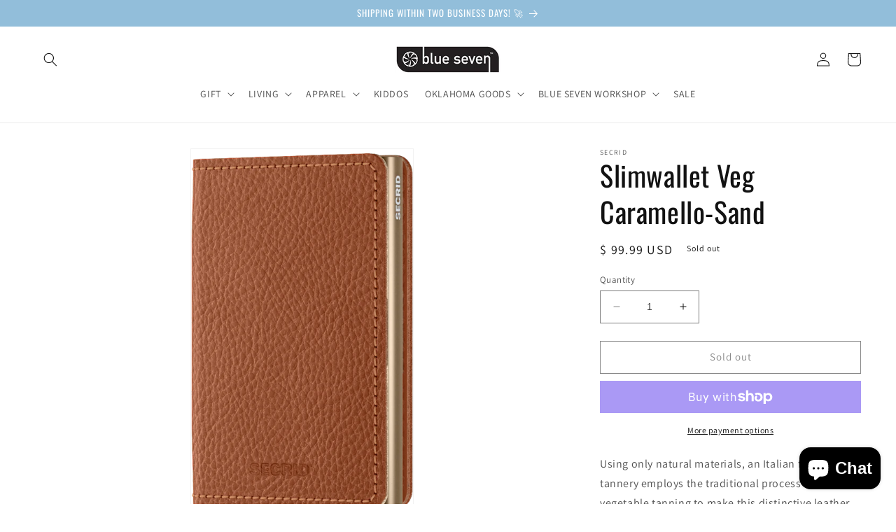

--- FILE ---
content_type: text/html; charset=utf-8
request_url: https://myblueseven.com/products/slimwallet-veg-caramello-sand
body_size: 37303
content:
<!doctype html>
<html class="no-js" lang="en">
  <head>
    <meta charset="utf-8">
    <meta http-equiv="X-UA-Compatible" content="IE=edge">
    <meta name="viewport" content="width=device-width,initial-scale=1">
    <meta name="theme-color" content="">
    <link rel="canonical" href="https://myblueseven.com/products/slimwallet-veg-caramello-sand">
    <link rel="preconnect" href="https://cdn.shopify.com" crossorigin><link rel="preconnect" href="https://fonts.shopifycdn.com" crossorigin><title>
      Slimwallet Veg Caramello-Sand
 &ndash; Blue Seven</title>

    
      <meta name="description" content="Using only natural materials, an Italian family tannery employs the traditional process of vegetable tanning to make this distinctive leather age beautifully. Slimwallet Veg Caramello-Sand is vegetable-tanned full-grain leather, made in Italy from European cowhide. Holds 4 embossed or 6 flat cards 6 extra cards Banknot">
    

    

<meta property="og:site_name" content="Blue Seven">
<meta property="og:url" content="https://myblueseven.com/products/slimwallet-veg-caramello-sand">
<meta property="og:title" content="Slimwallet Veg Caramello-Sand">
<meta property="og:type" content="product">
<meta property="og:description" content="Using only natural materials, an Italian family tannery employs the traditional process of vegetable tanning to make this distinctive leather age beautifully. Slimwallet Veg Caramello-Sand is vegetable-tanned full-grain leather, made in Italy from European cowhide. Holds 4 embossed or 6 flat cards 6 extra cards Banknot"><meta property="og:image" content="http://myblueseven.com/cdn/shop/products/SVg-Caramello_Sand_-_1_-_Front_600x_84593cb2-5c3c-4f97-8b6c-efb1193483ca.png?v=1674773031">
  <meta property="og:image:secure_url" content="https://myblueseven.com/cdn/shop/products/SVg-Caramello_Sand_-_1_-_Front_600x_84593cb2-5c3c-4f97-8b6c-efb1193483ca.png?v=1674773031">
  <meta property="og:image:width" content="418">
  <meta property="og:image:height" content="720"><meta property="og:price:amount" content="99.99">
  <meta property="og:price:currency" content="USD"><meta name="twitter:card" content="summary_large_image">
<meta name="twitter:title" content="Slimwallet Veg Caramello-Sand">
<meta name="twitter:description" content="Using only natural materials, an Italian family tannery employs the traditional process of vegetable tanning to make this distinctive leather age beautifully. Slimwallet Veg Caramello-Sand is vegetable-tanned full-grain leather, made in Italy from European cowhide. Holds 4 embossed or 6 flat cards 6 extra cards Banknot">


    <script src="//myblueseven.com/cdn/shop/t/11/assets/constants.js?v=95358004781563950421690318882" defer="defer"></script>
    <script src="//myblueseven.com/cdn/shop/t/11/assets/pubsub.js?v=2921868252632587581690318882" defer="defer"></script>
    <script src="//myblueseven.com/cdn/shop/t/11/assets/global.js?v=127210358271191040921690318882" defer="defer"></script>
    <script>window.performance && window.performance.mark && window.performance.mark('shopify.content_for_header.start');</script><meta name="google-site-verification" content="OyK4leXhFEcIVoYOrHfbVp2UQTtgsUAJZyoQm-Le-AU">
<meta name="google-site-verification" content="OCNJj6GDwER3bXj1TGqPq5AF2JVx4yROB9nQ6KQPeiA">
<meta id="shopify-digital-wallet" name="shopify-digital-wallet" content="/9371176/digital_wallets/dialog">
<meta name="shopify-checkout-api-token" content="1c50dbd04c6791ba08dee8fd214c259e">
<link rel="alternate" type="application/json+oembed" href="https://myblueseven.com/products/slimwallet-veg-caramello-sand.oembed">
<script async="async" src="/checkouts/internal/preloads.js?locale=en-US"></script>
<link rel="preconnect" href="https://shop.app" crossorigin="anonymous">
<script async="async" src="https://shop.app/checkouts/internal/preloads.js?locale=en-US&shop_id=9371176" crossorigin="anonymous"></script>
<script id="apple-pay-shop-capabilities" type="application/json">{"shopId":9371176,"countryCode":"US","currencyCode":"USD","merchantCapabilities":["supports3DS"],"merchantId":"gid:\/\/shopify\/Shop\/9371176","merchantName":"Blue Seven","requiredBillingContactFields":["postalAddress","email"],"requiredShippingContactFields":["postalAddress","email"],"shippingType":"shipping","supportedNetworks":["visa","masterCard","amex","discover","elo","jcb"],"total":{"type":"pending","label":"Blue Seven","amount":"1.00"},"shopifyPaymentsEnabled":true,"supportsSubscriptions":true}</script>
<script id="shopify-features" type="application/json">{"accessToken":"1c50dbd04c6791ba08dee8fd214c259e","betas":["rich-media-storefront-analytics"],"domain":"myblueseven.com","predictiveSearch":true,"shopId":9371176,"locale":"en"}</script>
<script>var Shopify = Shopify || {};
Shopify.shop = "blue-seven.myshopify.com";
Shopify.locale = "en";
Shopify.currency = {"active":"USD","rate":"1.0"};
Shopify.country = "US";
Shopify.theme = {"name":"Dawn With Accessibility","id":122440744995,"schema_name":"Dawn","schema_version":"9.0.0","theme_store_id":887,"role":"main"};
Shopify.theme.handle = "null";
Shopify.theme.style = {"id":null,"handle":null};
Shopify.cdnHost = "myblueseven.com/cdn";
Shopify.routes = Shopify.routes || {};
Shopify.routes.root = "/";</script>
<script type="module">!function(o){(o.Shopify=o.Shopify||{}).modules=!0}(window);</script>
<script>!function(o){function n(){var o=[];function n(){o.push(Array.prototype.slice.apply(arguments))}return n.q=o,n}var t=o.Shopify=o.Shopify||{};t.loadFeatures=n(),t.autoloadFeatures=n()}(window);</script>
<script>
  window.ShopifyPay = window.ShopifyPay || {};
  window.ShopifyPay.apiHost = "shop.app\/pay";
  window.ShopifyPay.redirectState = null;
</script>
<script id="shop-js-analytics" type="application/json">{"pageType":"product"}</script>
<script defer="defer" async type="module" src="//myblueseven.com/cdn/shopifycloud/shop-js/modules/v2/client.init-shop-cart-sync_C5BV16lS.en.esm.js"></script>
<script defer="defer" async type="module" src="//myblueseven.com/cdn/shopifycloud/shop-js/modules/v2/chunk.common_CygWptCX.esm.js"></script>
<script type="module">
  await import("//myblueseven.com/cdn/shopifycloud/shop-js/modules/v2/client.init-shop-cart-sync_C5BV16lS.en.esm.js");
await import("//myblueseven.com/cdn/shopifycloud/shop-js/modules/v2/chunk.common_CygWptCX.esm.js");

  window.Shopify.SignInWithShop?.initShopCartSync?.({"fedCMEnabled":true,"windoidEnabled":true});

</script>
<script defer="defer" async type="module" src="//myblueseven.com/cdn/shopifycloud/shop-js/modules/v2/client.payment-terms_CZxnsJam.en.esm.js"></script>
<script defer="defer" async type="module" src="//myblueseven.com/cdn/shopifycloud/shop-js/modules/v2/chunk.common_CygWptCX.esm.js"></script>
<script defer="defer" async type="module" src="//myblueseven.com/cdn/shopifycloud/shop-js/modules/v2/chunk.modal_D71HUcav.esm.js"></script>
<script type="module">
  await import("//myblueseven.com/cdn/shopifycloud/shop-js/modules/v2/client.payment-terms_CZxnsJam.en.esm.js");
await import("//myblueseven.com/cdn/shopifycloud/shop-js/modules/v2/chunk.common_CygWptCX.esm.js");
await import("//myblueseven.com/cdn/shopifycloud/shop-js/modules/v2/chunk.modal_D71HUcav.esm.js");

  
</script>
<script>
  window.Shopify = window.Shopify || {};
  if (!window.Shopify.featureAssets) window.Shopify.featureAssets = {};
  window.Shopify.featureAssets['shop-js'] = {"shop-cart-sync":["modules/v2/client.shop-cart-sync_ZFArdW7E.en.esm.js","modules/v2/chunk.common_CygWptCX.esm.js"],"init-fed-cm":["modules/v2/client.init-fed-cm_CmiC4vf6.en.esm.js","modules/v2/chunk.common_CygWptCX.esm.js"],"shop-button":["modules/v2/client.shop-button_tlx5R9nI.en.esm.js","modules/v2/chunk.common_CygWptCX.esm.js"],"shop-cash-offers":["modules/v2/client.shop-cash-offers_DOA2yAJr.en.esm.js","modules/v2/chunk.common_CygWptCX.esm.js","modules/v2/chunk.modal_D71HUcav.esm.js"],"init-windoid":["modules/v2/client.init-windoid_sURxWdc1.en.esm.js","modules/v2/chunk.common_CygWptCX.esm.js"],"shop-toast-manager":["modules/v2/client.shop-toast-manager_ClPi3nE9.en.esm.js","modules/v2/chunk.common_CygWptCX.esm.js"],"init-shop-email-lookup-coordinator":["modules/v2/client.init-shop-email-lookup-coordinator_B8hsDcYM.en.esm.js","modules/v2/chunk.common_CygWptCX.esm.js"],"init-shop-cart-sync":["modules/v2/client.init-shop-cart-sync_C5BV16lS.en.esm.js","modules/v2/chunk.common_CygWptCX.esm.js"],"avatar":["modules/v2/client.avatar_BTnouDA3.en.esm.js"],"pay-button":["modules/v2/client.pay-button_FdsNuTd3.en.esm.js","modules/v2/chunk.common_CygWptCX.esm.js"],"init-customer-accounts":["modules/v2/client.init-customer-accounts_DxDtT_ad.en.esm.js","modules/v2/client.shop-login-button_C5VAVYt1.en.esm.js","modules/v2/chunk.common_CygWptCX.esm.js","modules/v2/chunk.modal_D71HUcav.esm.js"],"init-shop-for-new-customer-accounts":["modules/v2/client.init-shop-for-new-customer-accounts_ChsxoAhi.en.esm.js","modules/v2/client.shop-login-button_C5VAVYt1.en.esm.js","modules/v2/chunk.common_CygWptCX.esm.js","modules/v2/chunk.modal_D71HUcav.esm.js"],"shop-login-button":["modules/v2/client.shop-login-button_C5VAVYt1.en.esm.js","modules/v2/chunk.common_CygWptCX.esm.js","modules/v2/chunk.modal_D71HUcav.esm.js"],"init-customer-accounts-sign-up":["modules/v2/client.init-customer-accounts-sign-up_CPSyQ0Tj.en.esm.js","modules/v2/client.shop-login-button_C5VAVYt1.en.esm.js","modules/v2/chunk.common_CygWptCX.esm.js","modules/v2/chunk.modal_D71HUcav.esm.js"],"shop-follow-button":["modules/v2/client.shop-follow-button_Cva4Ekp9.en.esm.js","modules/v2/chunk.common_CygWptCX.esm.js","modules/v2/chunk.modal_D71HUcav.esm.js"],"checkout-modal":["modules/v2/client.checkout-modal_BPM8l0SH.en.esm.js","modules/v2/chunk.common_CygWptCX.esm.js","modules/v2/chunk.modal_D71HUcav.esm.js"],"lead-capture":["modules/v2/client.lead-capture_Bi8yE_yS.en.esm.js","modules/v2/chunk.common_CygWptCX.esm.js","modules/v2/chunk.modal_D71HUcav.esm.js"],"shop-login":["modules/v2/client.shop-login_D6lNrXab.en.esm.js","modules/v2/chunk.common_CygWptCX.esm.js","modules/v2/chunk.modal_D71HUcav.esm.js"],"payment-terms":["modules/v2/client.payment-terms_CZxnsJam.en.esm.js","modules/v2/chunk.common_CygWptCX.esm.js","modules/v2/chunk.modal_D71HUcav.esm.js"]};
</script>
<script>(function() {
  var isLoaded = false;
  function asyncLoad() {
    if (isLoaded) return;
    isLoaded = true;
    var urls = ["https:\/\/sdk.postscript.io\/sdk-script-loader.bundle.js?shopId=6839\u0026shop=blue-seven.myshopify.com","\/\/backinstock.useamp.com\/widget\/49002_1767157465.js?category=bis\u0026v=6\u0026shop=blue-seven.myshopify.com"];
    for (var i = 0; i < urls.length; i++) {
      var s = document.createElement('script');
      s.type = 'text/javascript';
      s.async = true;
      s.src = urls[i];
      var x = document.getElementsByTagName('script')[0];
      x.parentNode.insertBefore(s, x);
    }
  };
  if(window.attachEvent) {
    window.attachEvent('onload', asyncLoad);
  } else {
    window.addEventListener('load', asyncLoad, false);
  }
})();</script>
<script id="__st">var __st={"a":9371176,"offset":-21600,"reqid":"2308fc86-f3c2-42db-b2c1-9df1e9b45c8c-1768653527","pageurl":"myblueseven.com\/products\/slimwallet-veg-caramello-sand","u":"5ef2bf9620b1","p":"product","rtyp":"product","rid":6774910713891};</script>
<script>window.ShopifyPaypalV4VisibilityTracking = true;</script>
<script id="captcha-bootstrap">!function(){'use strict';const t='contact',e='account',n='new_comment',o=[[t,t],['blogs',n],['comments',n],[t,'customer']],c=[[e,'customer_login'],[e,'guest_login'],[e,'recover_customer_password'],[e,'create_customer']],r=t=>t.map((([t,e])=>`form[action*='/${t}']:not([data-nocaptcha='true']) input[name='form_type'][value='${e}']`)).join(','),a=t=>()=>t?[...document.querySelectorAll(t)].map((t=>t.form)):[];function s(){const t=[...o],e=r(t);return a(e)}const i='password',u='form_key',d=['recaptcha-v3-token','g-recaptcha-response','h-captcha-response',i],f=()=>{try{return window.sessionStorage}catch{return}},m='__shopify_v',_=t=>t.elements[u];function p(t,e,n=!1){try{const o=window.sessionStorage,c=JSON.parse(o.getItem(e)),{data:r}=function(t){const{data:e,action:n}=t;return t[m]||n?{data:e,action:n}:{data:t,action:n}}(c);for(const[e,n]of Object.entries(r))t.elements[e]&&(t.elements[e].value=n);n&&o.removeItem(e)}catch(o){console.error('form repopulation failed',{error:o})}}const l='form_type',E='cptcha';function T(t){t.dataset[E]=!0}const w=window,h=w.document,L='Shopify',v='ce_forms',y='captcha';let A=!1;((t,e)=>{const n=(g='f06e6c50-85a8-45c8-87d0-21a2b65856fe',I='https://cdn.shopify.com/shopifycloud/storefront-forms-hcaptcha/ce_storefront_forms_captcha_hcaptcha.v1.5.2.iife.js',D={infoText:'Protected by hCaptcha',privacyText:'Privacy',termsText:'Terms'},(t,e,n)=>{const o=w[L][v],c=o.bindForm;if(c)return c(t,g,e,D).then(n);var r;o.q.push([[t,g,e,D],n]),r=I,A||(h.body.append(Object.assign(h.createElement('script'),{id:'captcha-provider',async:!0,src:r})),A=!0)});var g,I,D;w[L]=w[L]||{},w[L][v]=w[L][v]||{},w[L][v].q=[],w[L][y]=w[L][y]||{},w[L][y].protect=function(t,e){n(t,void 0,e),T(t)},Object.freeze(w[L][y]),function(t,e,n,w,h,L){const[v,y,A,g]=function(t,e,n){const i=e?o:[],u=t?c:[],d=[...i,...u],f=r(d),m=r(i),_=r(d.filter((([t,e])=>n.includes(e))));return[a(f),a(m),a(_),s()]}(w,h,L),I=t=>{const e=t.target;return e instanceof HTMLFormElement?e:e&&e.form},D=t=>v().includes(t);t.addEventListener('submit',(t=>{const e=I(t);if(!e)return;const n=D(e)&&!e.dataset.hcaptchaBound&&!e.dataset.recaptchaBound,o=_(e),c=g().includes(e)&&(!o||!o.value);(n||c)&&t.preventDefault(),c&&!n&&(function(t){try{if(!f())return;!function(t){const e=f();if(!e)return;const n=_(t);if(!n)return;const o=n.value;o&&e.removeItem(o)}(t);const e=Array.from(Array(32),(()=>Math.random().toString(36)[2])).join('');!function(t,e){_(t)||t.append(Object.assign(document.createElement('input'),{type:'hidden',name:u})),t.elements[u].value=e}(t,e),function(t,e){const n=f();if(!n)return;const o=[...t.querySelectorAll(`input[type='${i}']`)].map((({name:t})=>t)),c=[...d,...o],r={};for(const[a,s]of new FormData(t).entries())c.includes(a)||(r[a]=s);n.setItem(e,JSON.stringify({[m]:1,action:t.action,data:r}))}(t,e)}catch(e){console.error('failed to persist form',e)}}(e),e.submit())}));const S=(t,e)=>{t&&!t.dataset[E]&&(n(t,e.some((e=>e===t))),T(t))};for(const o of['focusin','change'])t.addEventListener(o,(t=>{const e=I(t);D(e)&&S(e,y())}));const B=e.get('form_key'),M=e.get(l),P=B&&M;t.addEventListener('DOMContentLoaded',(()=>{const t=y();if(P)for(const e of t)e.elements[l].value===M&&p(e,B);[...new Set([...A(),...v().filter((t=>'true'===t.dataset.shopifyCaptcha))])].forEach((e=>S(e,t)))}))}(h,new URLSearchParams(w.location.search),n,t,e,['guest_login'])})(!0,!0)}();</script>
<script integrity="sha256-4kQ18oKyAcykRKYeNunJcIwy7WH5gtpwJnB7kiuLZ1E=" data-source-attribution="shopify.loadfeatures" defer="defer" src="//myblueseven.com/cdn/shopifycloud/storefront/assets/storefront/load_feature-a0a9edcb.js" crossorigin="anonymous"></script>
<script crossorigin="anonymous" defer="defer" src="//myblueseven.com/cdn/shopifycloud/storefront/assets/shopify_pay/storefront-65b4c6d7.js?v=20250812"></script>
<script data-source-attribution="shopify.dynamic_checkout.dynamic.init">var Shopify=Shopify||{};Shopify.PaymentButton=Shopify.PaymentButton||{isStorefrontPortableWallets:!0,init:function(){window.Shopify.PaymentButton.init=function(){};var t=document.createElement("script");t.src="https://myblueseven.com/cdn/shopifycloud/portable-wallets/latest/portable-wallets.en.js",t.type="module",document.head.appendChild(t)}};
</script>
<script data-source-attribution="shopify.dynamic_checkout.buyer_consent">
  function portableWalletsHideBuyerConsent(e){var t=document.getElementById("shopify-buyer-consent"),n=document.getElementById("shopify-subscription-policy-button");t&&n&&(t.classList.add("hidden"),t.setAttribute("aria-hidden","true"),n.removeEventListener("click",e))}function portableWalletsShowBuyerConsent(e){var t=document.getElementById("shopify-buyer-consent"),n=document.getElementById("shopify-subscription-policy-button");t&&n&&(t.classList.remove("hidden"),t.removeAttribute("aria-hidden"),n.addEventListener("click",e))}window.Shopify?.PaymentButton&&(window.Shopify.PaymentButton.hideBuyerConsent=portableWalletsHideBuyerConsent,window.Shopify.PaymentButton.showBuyerConsent=portableWalletsShowBuyerConsent);
</script>
<script>
  function portableWalletsCleanup(e){e&&e.src&&console.error("Failed to load portable wallets script "+e.src);var t=document.querySelectorAll("shopify-accelerated-checkout .shopify-payment-button__skeleton, shopify-accelerated-checkout-cart .wallet-cart-button__skeleton"),e=document.getElementById("shopify-buyer-consent");for(let e=0;e<t.length;e++)t[e].remove();e&&e.remove()}function portableWalletsNotLoadedAsModule(e){e instanceof ErrorEvent&&"string"==typeof e.message&&e.message.includes("import.meta")&&"string"==typeof e.filename&&e.filename.includes("portable-wallets")&&(window.removeEventListener("error",portableWalletsNotLoadedAsModule),window.Shopify.PaymentButton.failedToLoad=e,"loading"===document.readyState?document.addEventListener("DOMContentLoaded",window.Shopify.PaymentButton.init):window.Shopify.PaymentButton.init())}window.addEventListener("error",portableWalletsNotLoadedAsModule);
</script>

<script type="module" src="https://myblueseven.com/cdn/shopifycloud/portable-wallets/latest/portable-wallets.en.js" onError="portableWalletsCleanup(this)" crossorigin="anonymous"></script>
<script nomodule>
  document.addEventListener("DOMContentLoaded", portableWalletsCleanup);
</script>

<link id="shopify-accelerated-checkout-styles" rel="stylesheet" media="screen" href="https://myblueseven.com/cdn/shopifycloud/portable-wallets/latest/accelerated-checkout-backwards-compat.css" crossorigin="anonymous">
<style id="shopify-accelerated-checkout-cart">
        #shopify-buyer-consent {
  margin-top: 1em;
  display: inline-block;
  width: 100%;
}

#shopify-buyer-consent.hidden {
  display: none;
}

#shopify-subscription-policy-button {
  background: none;
  border: none;
  padding: 0;
  text-decoration: underline;
  font-size: inherit;
  cursor: pointer;
}

#shopify-subscription-policy-button::before {
  box-shadow: none;
}

      </style>
<script id="sections-script" data-sections="header" defer="defer" src="//myblueseven.com/cdn/shop/t/11/compiled_assets/scripts.js?4704"></script>
<script>window.performance && window.performance.mark && window.performance.mark('shopify.content_for_header.end');</script>


    <style data-shopify>
      @font-face {
  font-family: Assistant;
  font-weight: 400;
  font-style: normal;
  font-display: swap;
  src: url("//myblueseven.com/cdn/fonts/assistant/assistant_n4.9120912a469cad1cc292572851508ca49d12e768.woff2") format("woff2"),
       url("//myblueseven.com/cdn/fonts/assistant/assistant_n4.6e9875ce64e0fefcd3f4446b7ec9036b3ddd2985.woff") format("woff");
}

      @font-face {
  font-family: Assistant;
  font-weight: 700;
  font-style: normal;
  font-display: swap;
  src: url("//myblueseven.com/cdn/fonts/assistant/assistant_n7.bf44452348ec8b8efa3aa3068825305886b1c83c.woff2") format("woff2"),
       url("//myblueseven.com/cdn/fonts/assistant/assistant_n7.0c887fee83f6b3bda822f1150b912c72da0f7b64.woff") format("woff");
}

      
      
      @font-face {
  font-family: Oswald;
  font-weight: 400;
  font-style: normal;
  font-display: swap;
  src: url("//myblueseven.com/cdn/fonts/oswald/oswald_n4.7760ed7a63e536050f64bb0607ff70ce07a480bd.woff2") format("woff2"),
       url("//myblueseven.com/cdn/fonts/oswald/oswald_n4.ae5e497f60fc686568afe76e9ff1872693c533e9.woff") format("woff");
}


      :root {
        --font-body-family: Assistant, sans-serif;
        --font-body-style: normal;
        --font-body-weight: 400;
        --font-body-weight-bold: 700;

        --font-heading-family: Oswald, sans-serif;
        --font-heading-style: normal;
        --font-heading-weight: 400;

        --font-body-scale: 1.0;
        --font-heading-scale: 1.0;

        --color-base-text: 18, 18, 18;
        --color-shadow: 18, 18, 18;
        --color-base-background-1: 255, 255, 255;
        --color-base-background-2: 243, 243, 243;
        --color-base-solid-button-labels: 255, 255, 255;
        --color-base-outline-button-labels: 18, 18, 18;
        --color-base-accent-1: 146, 190, 218;
        --color-base-accent-2: 18, 18, 18;
        --payment-terms-background-color: #ffffff;

        --gradient-base-background-1: #ffffff;
        --gradient-base-background-2: #f3f3f3;
        --gradient-base-accent-1: #92beda;
        --gradient-base-accent-2: #121212;

        --media-padding: px;
        --media-border-opacity: 0.05;
        --media-border-width: 1px;
        --media-radius: 0px;
        --media-shadow-opacity: 0.0;
        --media-shadow-horizontal-offset: 0px;
        --media-shadow-vertical-offset: 4px;
        --media-shadow-blur-radius: 5px;
        --media-shadow-visible: 0;

        --page-width: 160rem;
        --page-width-margin: 0rem;

        --product-card-image-padding: 0.0rem;
        --product-card-corner-radius: 0.0rem;
        --product-card-text-alignment: left;
        --product-card-border-width: 0.0rem;
        --product-card-border-opacity: 0.1;
        --product-card-shadow-opacity: 0.0;
        --product-card-shadow-visible: 0;
        --product-card-shadow-horizontal-offset: 0.0rem;
        --product-card-shadow-vertical-offset: 0.4rem;
        --product-card-shadow-blur-radius: 0.5rem;

        --collection-card-image-padding: 0.0rem;
        --collection-card-corner-radius: 0.0rem;
        --collection-card-text-alignment: left;
        --collection-card-border-width: 0.0rem;
        --collection-card-border-opacity: 0.0;
        --collection-card-shadow-opacity: 0.1;
        --collection-card-shadow-visible: 1;
        --collection-card-shadow-horizontal-offset: 0.0rem;
        --collection-card-shadow-vertical-offset: 0.0rem;
        --collection-card-shadow-blur-radius: 0.0rem;

        --blog-card-image-padding: 0.0rem;
        --blog-card-corner-radius: 0.0rem;
        --blog-card-text-alignment: left;
        --blog-card-border-width: 0.0rem;
        --blog-card-border-opacity: 0.0;
        --blog-card-shadow-opacity: 0.1;
        --blog-card-shadow-visible: 1;
        --blog-card-shadow-horizontal-offset: 0.0rem;
        --blog-card-shadow-vertical-offset: 0.0rem;
        --blog-card-shadow-blur-radius: 0.0rem;

        --badge-corner-radius: 4.0rem;

        --popup-border-width: 1px;
        --popup-border-opacity: 0.1;
        --popup-corner-radius: 0px;
        --popup-shadow-opacity: 0.0;
        --popup-shadow-horizontal-offset: 0px;
        --popup-shadow-vertical-offset: 4px;
        --popup-shadow-blur-radius: 5px;

        --drawer-border-width: 1px;
        --drawer-border-opacity: 0.1;
        --drawer-shadow-opacity: 0.0;
        --drawer-shadow-horizontal-offset: 0px;
        --drawer-shadow-vertical-offset: 4px;
        --drawer-shadow-blur-radius: 5px;

        --spacing-sections-desktop: 0px;
        --spacing-sections-mobile: 0px;

        --grid-desktop-vertical-spacing: 8px;
        --grid-desktop-horizontal-spacing: 8px;
        --grid-mobile-vertical-spacing: 4px;
        --grid-mobile-horizontal-spacing: 4px;

        --text-boxes-border-opacity: 0.1;
        --text-boxes-border-width: 0px;
        --text-boxes-radius: 0px;
        --text-boxes-shadow-opacity: 0.0;
        --text-boxes-shadow-visible: 0;
        --text-boxes-shadow-horizontal-offset: 0px;
        --text-boxes-shadow-vertical-offset: 4px;
        --text-boxes-shadow-blur-radius: 5px;

        --buttons-radius: 0px;
        --buttons-radius-outset: 0px;
        --buttons-border-width: 1px;
        --buttons-border-opacity: 1.0;
        --buttons-shadow-opacity: 0.0;
        --buttons-shadow-visible: 0;
        --buttons-shadow-horizontal-offset: 0px;
        --buttons-shadow-vertical-offset: 4px;
        --buttons-shadow-blur-radius: 5px;
        --buttons-border-offset: 0px;

        --inputs-radius: 0px;
        --inputs-border-width: 1px;
        --inputs-border-opacity: 0.55;
        --inputs-shadow-opacity: 0.0;
        --inputs-shadow-horizontal-offset: 0px;
        --inputs-margin-offset: 0px;
        --inputs-shadow-vertical-offset: 4px;
        --inputs-shadow-blur-radius: 5px;
        --inputs-radius-outset: 0px;

        --variant-pills-radius: 40px;
        --variant-pills-border-width: 1px;
        --variant-pills-border-opacity: 0.55;
        --variant-pills-shadow-opacity: 0.0;
        --variant-pills-shadow-horizontal-offset: 0px;
        --variant-pills-shadow-vertical-offset: 4px;
        --variant-pills-shadow-blur-radius: 5px;
      }

      *,
      *::before,
      *::after {
        box-sizing: inherit;
      }

      html {
        box-sizing: border-box;
        font-size: calc(var(--font-body-scale) * 62.5%);
        height: 100%;
      }

      body {
        display: grid;
        grid-template-rows: auto auto 1fr auto;
        grid-template-columns: 100%;
        min-height: 100%;
        margin: 0;
        font-size: 1.5rem;
        letter-spacing: 0.06rem;
        line-height: calc(1 + 0.8 / var(--font-body-scale));
        font-family: var(--font-body-family);
        font-style: var(--font-body-style);
        font-weight: var(--font-body-weight);
      }

      @media screen and (min-width: 750px) {
        body {
          font-size: 1.6rem;
        }
      }
    </style>

    <link href="//myblueseven.com/cdn/shop/t/11/assets/base.css?v=140624990073879848751690318882" rel="stylesheet" type="text/css" media="all" />
<link rel="preload" as="font" href="//myblueseven.com/cdn/fonts/assistant/assistant_n4.9120912a469cad1cc292572851508ca49d12e768.woff2" type="font/woff2" crossorigin><link rel="preload" as="font" href="//myblueseven.com/cdn/fonts/oswald/oswald_n4.7760ed7a63e536050f64bb0607ff70ce07a480bd.woff2" type="font/woff2" crossorigin><link rel="stylesheet" href="//myblueseven.com/cdn/shop/t/11/assets/component-predictive-search.css?v=85913294783299393391690318882" media="print" onload="this.media='all'"><script>document.documentElement.className = document.documentElement.className.replace('no-js', 'js');
    if (Shopify.designMode) {
      document.documentElement.classList.add('shopify-design-mode');
    }
    </script>
  <!-- SchemaAPP Liquid Start -->



    <script type="application/ld+json">
        {"@context":"http://schema.org","@type":"Product","@id":"https://shopblueseven.com/products/slimwallet-veg-caramello-sand#Product","name":"Slimwallet Veg Caramello-Sand","description":"\nUsing only natural materials, an Italian family tannery employs the traditional process of vegetable tanning to make this distinctive leather age beautifully.\nSlimwallet Veg Caramello-Sand is vegetable-tanned full-grain leather, made in Italy from European cowhide.\nHolds\n\n4 embossed or 6 flat cards\n6 extra cards\nBanknotes\nBusiness cards\nReceipts\n\nSize and weight\n\n68 x 102 x 16 mm\n72 g\n","category":"Bags + Wallets - Men","sku":"SVg-Caramello-Sand","gtin13":"8718215288176","url":"https://shopblueseven.com/products/slimwallet-veg-caramello-sand","weight":{"@type":"QuantitativeValue","unitCode":"ONZ","value":4,"@id":"https://shopblueseven.com/products/slimwallet-veg-caramello-sand#Weight"},"brand":{"@type":"Brand","name":"Secrid","@id":"https://shopblueseven.com/products/slimwallet-veg-caramello-sand#Brand"},"offers":{"@type":"Offer","name":"Slimwallet Veg Caramello-Sand","price":"99.99","priceCurrency":"USD","availability":"OutOfStock","itemCondition":"http://schema.org/NewCondition","sku":"SVg-Caramello-Sand","@id":"https://shopblueseven.com/products/slimwallet-veg-caramello-sand#Offer_39917391446051","url":"https://shopblueseven.com/products/slimwallet-veg-caramello-sand?variant=39917391446051","gtin13":"8718215288176"},"image":[{"@type":"ImageObject","height":720,"width":418,"url":"https://cdn.shopify.com/s/files/1/0937/1176/products/SVg-Caramello_Sand_-_1_-_Front_600x_84593cb2-5c3c-4f97-8b6c-efb1193483ca.png?v=1674773031","@id":"https://cdn.shopify.com/s/files/1/0937/1176/products/SVg-Caramello_Sand_-_1_-_Front_600x_84593cb2-5c3c-4f97-8b6c-efb1193483ca.png?v=1674773031"},{"@type":"ImageObject","height":720,"width":102,"url":"https://cdn.shopify.com/s/files/1/0937/1176/products/svg-caramello-sand-2-side_300x_0f595fec-1e09-4324-9827-bcc632d18937.png?v=1674773031","@id":"https://cdn.shopify.com/s/files/1/0937/1176/products/svg-caramello-sand-2-side_300x_0f595fec-1e09-4324-9827-bcc632d18937.png?v=1674773031"},{"@type":"ImageObject","height":720,"width":840,"url":"https://cdn.shopify.com/s/files/1/0937/1176/products/svg-caramello-sand-3-expl_900x_2b73fee3-d4dc-45aa-9311-ee0ee9532a17.png?v=1674773031","@id":"https://cdn.shopify.com/s/files/1/0937/1176/products/svg-caramello-sand-3-expl_900x_2b73fee3-d4dc-45aa-9311-ee0ee9532a17.png?v=1674773031"},{"@type":"ImageObject","height":720,"width":1096,"url":"https://cdn.shopify.com/s/files/1/0937/1176/products/svg-caramello-sand-4-open_1200x_5051b9b1-acce-400f-a8bf-a058687dc6f5.png?v=1674773031","@id":"https://cdn.shopify.com/s/files/1/0937/1176/products/svg-caramello-sand-4-open_1200x_5051b9b1-acce-400f-a8bf-a058687dc6f5.png?v=1674773031"}]}
    </script>

<!-- SchemaAPP Liquid End -->
<script src="https://cdn.shopify.com/extensions/7bc9bb47-adfa-4267-963e-cadee5096caf/inbox-1252/assets/inbox-chat-loader.js" type="text/javascript" defer="defer"></script>
<link href="https://monorail-edge.shopifysvc.com" rel="dns-prefetch">
<script>(function(){if ("sendBeacon" in navigator && "performance" in window) {try {var session_token_from_headers = performance.getEntriesByType('navigation')[0].serverTiming.find(x => x.name == '_s').description;} catch {var session_token_from_headers = undefined;}var session_cookie_matches = document.cookie.match(/_shopify_s=([^;]*)/);var session_token_from_cookie = session_cookie_matches && session_cookie_matches.length === 2 ? session_cookie_matches[1] : "";var session_token = session_token_from_headers || session_token_from_cookie || "";function handle_abandonment_event(e) {var entries = performance.getEntries().filter(function(entry) {return /monorail-edge.shopifysvc.com/.test(entry.name);});if (!window.abandonment_tracked && entries.length === 0) {window.abandonment_tracked = true;var currentMs = Date.now();var navigation_start = performance.timing.navigationStart;var payload = {shop_id: 9371176,url: window.location.href,navigation_start,duration: currentMs - navigation_start,session_token,page_type: "product"};window.navigator.sendBeacon("https://monorail-edge.shopifysvc.com/v1/produce", JSON.stringify({schema_id: "online_store_buyer_site_abandonment/1.1",payload: payload,metadata: {event_created_at_ms: currentMs,event_sent_at_ms: currentMs}}));}}window.addEventListener('pagehide', handle_abandonment_event);}}());</script>
<script id="web-pixels-manager-setup">(function e(e,d,r,n,o){if(void 0===o&&(o={}),!Boolean(null===(a=null===(i=window.Shopify)||void 0===i?void 0:i.analytics)||void 0===a?void 0:a.replayQueue)){var i,a;window.Shopify=window.Shopify||{};var t=window.Shopify;t.analytics=t.analytics||{};var s=t.analytics;s.replayQueue=[],s.publish=function(e,d,r){return s.replayQueue.push([e,d,r]),!0};try{self.performance.mark("wpm:start")}catch(e){}var l=function(){var e={modern:/Edge?\/(1{2}[4-9]|1[2-9]\d|[2-9]\d{2}|\d{4,})\.\d+(\.\d+|)|Firefox\/(1{2}[4-9]|1[2-9]\d|[2-9]\d{2}|\d{4,})\.\d+(\.\d+|)|Chrom(ium|e)\/(9{2}|\d{3,})\.\d+(\.\d+|)|(Maci|X1{2}).+ Version\/(15\.\d+|(1[6-9]|[2-9]\d|\d{3,})\.\d+)([,.]\d+|)( \(\w+\)|)( Mobile\/\w+|) Safari\/|Chrome.+OPR\/(9{2}|\d{3,})\.\d+\.\d+|(CPU[ +]OS|iPhone[ +]OS|CPU[ +]iPhone|CPU IPhone OS|CPU iPad OS)[ +]+(15[._]\d+|(1[6-9]|[2-9]\d|\d{3,})[._]\d+)([._]\d+|)|Android:?[ /-](13[3-9]|1[4-9]\d|[2-9]\d{2}|\d{4,})(\.\d+|)(\.\d+|)|Android.+Firefox\/(13[5-9]|1[4-9]\d|[2-9]\d{2}|\d{4,})\.\d+(\.\d+|)|Android.+Chrom(ium|e)\/(13[3-9]|1[4-9]\d|[2-9]\d{2}|\d{4,})\.\d+(\.\d+|)|SamsungBrowser\/([2-9]\d|\d{3,})\.\d+/,legacy:/Edge?\/(1[6-9]|[2-9]\d|\d{3,})\.\d+(\.\d+|)|Firefox\/(5[4-9]|[6-9]\d|\d{3,})\.\d+(\.\d+|)|Chrom(ium|e)\/(5[1-9]|[6-9]\d|\d{3,})\.\d+(\.\d+|)([\d.]+$|.*Safari\/(?![\d.]+ Edge\/[\d.]+$))|(Maci|X1{2}).+ Version\/(10\.\d+|(1[1-9]|[2-9]\d|\d{3,})\.\d+)([,.]\d+|)( \(\w+\)|)( Mobile\/\w+|) Safari\/|Chrome.+OPR\/(3[89]|[4-9]\d|\d{3,})\.\d+\.\d+|(CPU[ +]OS|iPhone[ +]OS|CPU[ +]iPhone|CPU IPhone OS|CPU iPad OS)[ +]+(10[._]\d+|(1[1-9]|[2-9]\d|\d{3,})[._]\d+)([._]\d+|)|Android:?[ /-](13[3-9]|1[4-9]\d|[2-9]\d{2}|\d{4,})(\.\d+|)(\.\d+|)|Mobile Safari.+OPR\/([89]\d|\d{3,})\.\d+\.\d+|Android.+Firefox\/(13[5-9]|1[4-9]\d|[2-9]\d{2}|\d{4,})\.\d+(\.\d+|)|Android.+Chrom(ium|e)\/(13[3-9]|1[4-9]\d|[2-9]\d{2}|\d{4,})\.\d+(\.\d+|)|Android.+(UC? ?Browser|UCWEB|U3)[ /]?(15\.([5-9]|\d{2,})|(1[6-9]|[2-9]\d|\d{3,})\.\d+)\.\d+|SamsungBrowser\/(5\.\d+|([6-9]|\d{2,})\.\d+)|Android.+MQ{2}Browser\/(14(\.(9|\d{2,})|)|(1[5-9]|[2-9]\d|\d{3,})(\.\d+|))(\.\d+|)|K[Aa][Ii]OS\/(3\.\d+|([4-9]|\d{2,})\.\d+)(\.\d+|)/},d=e.modern,r=e.legacy,n=navigator.userAgent;return n.match(d)?"modern":n.match(r)?"legacy":"unknown"}(),u="modern"===l?"modern":"legacy",c=(null!=n?n:{modern:"",legacy:""})[u],f=function(e){return[e.baseUrl,"/wpm","/b",e.hashVersion,"modern"===e.buildTarget?"m":"l",".js"].join("")}({baseUrl:d,hashVersion:r,buildTarget:u}),m=function(e){var d=e.version,r=e.bundleTarget,n=e.surface,o=e.pageUrl,i=e.monorailEndpoint;return{emit:function(e){var a=e.status,t=e.errorMsg,s=(new Date).getTime(),l=JSON.stringify({metadata:{event_sent_at_ms:s},events:[{schema_id:"web_pixels_manager_load/3.1",payload:{version:d,bundle_target:r,page_url:o,status:a,surface:n,error_msg:t},metadata:{event_created_at_ms:s}}]});if(!i)return console&&console.warn&&console.warn("[Web Pixels Manager] No Monorail endpoint provided, skipping logging."),!1;try{return self.navigator.sendBeacon.bind(self.navigator)(i,l)}catch(e){}var u=new XMLHttpRequest;try{return u.open("POST",i,!0),u.setRequestHeader("Content-Type","text/plain"),u.send(l),!0}catch(e){return console&&console.warn&&console.warn("[Web Pixels Manager] Got an unhandled error while logging to Monorail."),!1}}}}({version:r,bundleTarget:l,surface:e.surface,pageUrl:self.location.href,monorailEndpoint:e.monorailEndpoint});try{o.browserTarget=l,function(e){var d=e.src,r=e.async,n=void 0===r||r,o=e.onload,i=e.onerror,a=e.sri,t=e.scriptDataAttributes,s=void 0===t?{}:t,l=document.createElement("script"),u=document.querySelector("head"),c=document.querySelector("body");if(l.async=n,l.src=d,a&&(l.integrity=a,l.crossOrigin="anonymous"),s)for(var f in s)if(Object.prototype.hasOwnProperty.call(s,f))try{l.dataset[f]=s[f]}catch(e){}if(o&&l.addEventListener("load",o),i&&l.addEventListener("error",i),u)u.appendChild(l);else{if(!c)throw new Error("Did not find a head or body element to append the script");c.appendChild(l)}}({src:f,async:!0,onload:function(){if(!function(){var e,d;return Boolean(null===(d=null===(e=window.Shopify)||void 0===e?void 0:e.analytics)||void 0===d?void 0:d.initialized)}()){var d=window.webPixelsManager.init(e)||void 0;if(d){var r=window.Shopify.analytics;r.replayQueue.forEach((function(e){var r=e[0],n=e[1],o=e[2];d.publishCustomEvent(r,n,o)})),r.replayQueue=[],r.publish=d.publishCustomEvent,r.visitor=d.visitor,r.initialized=!0}}},onerror:function(){return m.emit({status:"failed",errorMsg:"".concat(f," has failed to load")})},sri:function(e){var d=/^sha384-[A-Za-z0-9+/=]+$/;return"string"==typeof e&&d.test(e)}(c)?c:"",scriptDataAttributes:o}),m.emit({status:"loading"})}catch(e){m.emit({status:"failed",errorMsg:(null==e?void 0:e.message)||"Unknown error"})}}})({shopId: 9371176,storefrontBaseUrl: "https://myblueseven.com",extensionsBaseUrl: "https://extensions.shopifycdn.com/cdn/shopifycloud/web-pixels-manager",monorailEndpoint: "https://monorail-edge.shopifysvc.com/unstable/produce_batch",surface: "storefront-renderer",enabledBetaFlags: ["2dca8a86"],webPixelsConfigList: [{"id":"529858595","configuration":"{\"shopId\":\"6839\"}","eventPayloadVersion":"v1","runtimeContext":"STRICT","scriptVersion":"e57a43765e0d230c1bcb12178c1ff13f","type":"APP","apiClientId":2328352,"privacyPurposes":[],"dataSharingAdjustments":{"protectedCustomerApprovalScopes":["read_customer_address","read_customer_email","read_customer_name","read_customer_personal_data","read_customer_phone"]}},{"id":"276856867","configuration":"{\"config\":\"{\\\"pixel_id\\\":\\\"GT-TWQTSZ7\\\",\\\"target_country\\\":\\\"US\\\",\\\"gtag_events\\\":[{\\\"type\\\":\\\"purchase\\\",\\\"action_label\\\":\\\"MC-NBXCFZFGCP\\\"},{\\\"type\\\":\\\"page_view\\\",\\\"action_label\\\":\\\"MC-NBXCFZFGCP\\\"},{\\\"type\\\":\\\"view_item\\\",\\\"action_label\\\":\\\"MC-NBXCFZFGCP\\\"}],\\\"enable_monitoring_mode\\\":false}\"}","eventPayloadVersion":"v1","runtimeContext":"OPEN","scriptVersion":"b2a88bafab3e21179ed38636efcd8a93","type":"APP","apiClientId":1780363,"privacyPurposes":[],"dataSharingAdjustments":{"protectedCustomerApprovalScopes":["read_customer_address","read_customer_email","read_customer_name","read_customer_personal_data","read_customer_phone"]}},{"id":"87228451","configuration":"{\"pixel_id\":\"411229006178456\",\"pixel_type\":\"facebook_pixel\",\"metaapp_system_user_token\":\"-\"}","eventPayloadVersion":"v1","runtimeContext":"OPEN","scriptVersion":"ca16bc87fe92b6042fbaa3acc2fbdaa6","type":"APP","apiClientId":2329312,"privacyPurposes":["ANALYTICS","MARKETING","SALE_OF_DATA"],"dataSharingAdjustments":{"protectedCustomerApprovalScopes":["read_customer_address","read_customer_email","read_customer_name","read_customer_personal_data","read_customer_phone"]}},{"id":"34177059","configuration":"{\"tagID\":\"2613408440483\"}","eventPayloadVersion":"v1","runtimeContext":"STRICT","scriptVersion":"18031546ee651571ed29edbe71a3550b","type":"APP","apiClientId":3009811,"privacyPurposes":["ANALYTICS","MARKETING","SALE_OF_DATA"],"dataSharingAdjustments":{"protectedCustomerApprovalScopes":["read_customer_address","read_customer_email","read_customer_name","read_customer_personal_data","read_customer_phone"]}},{"id":"shopify-app-pixel","configuration":"{}","eventPayloadVersion":"v1","runtimeContext":"STRICT","scriptVersion":"0450","apiClientId":"shopify-pixel","type":"APP","privacyPurposes":["ANALYTICS","MARKETING"]},{"id":"shopify-custom-pixel","eventPayloadVersion":"v1","runtimeContext":"LAX","scriptVersion":"0450","apiClientId":"shopify-pixel","type":"CUSTOM","privacyPurposes":["ANALYTICS","MARKETING"]}],isMerchantRequest: false,initData: {"shop":{"name":"Blue Seven","paymentSettings":{"currencyCode":"USD"},"myshopifyDomain":"blue-seven.myshopify.com","countryCode":"US","storefrontUrl":"https:\/\/myblueseven.com"},"customer":null,"cart":null,"checkout":null,"productVariants":[{"price":{"amount":99.99,"currencyCode":"USD"},"product":{"title":"Slimwallet Veg Caramello-Sand","vendor":"Secrid","id":"6774910713891","untranslatedTitle":"Slimwallet Veg Caramello-Sand","url":"\/products\/slimwallet-veg-caramello-sand","type":"Bags + Wallets - Men"},"id":"39917391446051","image":{"src":"\/\/myblueseven.com\/cdn\/shop\/products\/SVg-Caramello_Sand_-_1_-_Front_600x_84593cb2-5c3c-4f97-8b6c-efb1193483ca.png?v=1674773031"},"sku":"SVg-Caramello-Sand","title":"Default Title","untranslatedTitle":"Default Title"}],"purchasingCompany":null},},"https://myblueseven.com/cdn","fcfee988w5aeb613cpc8e4bc33m6693e112",{"modern":"","legacy":""},{"shopId":"9371176","storefrontBaseUrl":"https:\/\/myblueseven.com","extensionBaseUrl":"https:\/\/extensions.shopifycdn.com\/cdn\/shopifycloud\/web-pixels-manager","surface":"storefront-renderer","enabledBetaFlags":"[\"2dca8a86\"]","isMerchantRequest":"false","hashVersion":"fcfee988w5aeb613cpc8e4bc33m6693e112","publish":"custom","events":"[[\"page_viewed\",{}],[\"product_viewed\",{\"productVariant\":{\"price\":{\"amount\":99.99,\"currencyCode\":\"USD\"},\"product\":{\"title\":\"Slimwallet Veg Caramello-Sand\",\"vendor\":\"Secrid\",\"id\":\"6774910713891\",\"untranslatedTitle\":\"Slimwallet Veg Caramello-Sand\",\"url\":\"\/products\/slimwallet-veg-caramello-sand\",\"type\":\"Bags + Wallets - Men\"},\"id\":\"39917391446051\",\"image\":{\"src\":\"\/\/myblueseven.com\/cdn\/shop\/products\/SVg-Caramello_Sand_-_1_-_Front_600x_84593cb2-5c3c-4f97-8b6c-efb1193483ca.png?v=1674773031\"},\"sku\":\"SVg-Caramello-Sand\",\"title\":\"Default Title\",\"untranslatedTitle\":\"Default Title\"}}]]"});</script><script>
  window.ShopifyAnalytics = window.ShopifyAnalytics || {};
  window.ShopifyAnalytics.meta = window.ShopifyAnalytics.meta || {};
  window.ShopifyAnalytics.meta.currency = 'USD';
  var meta = {"product":{"id":6774910713891,"gid":"gid:\/\/shopify\/Product\/6774910713891","vendor":"Secrid","type":"Bags + Wallets - Men","handle":"slimwallet-veg-caramello-sand","variants":[{"id":39917391446051,"price":9999,"name":"Slimwallet Veg Caramello-Sand","public_title":null,"sku":"SVg-Caramello-Sand"}],"remote":false},"page":{"pageType":"product","resourceType":"product","resourceId":6774910713891,"requestId":"2308fc86-f3c2-42db-b2c1-9df1e9b45c8c-1768653527"}};
  for (var attr in meta) {
    window.ShopifyAnalytics.meta[attr] = meta[attr];
  }
</script>
<script class="analytics">
  (function () {
    var customDocumentWrite = function(content) {
      var jquery = null;

      if (window.jQuery) {
        jquery = window.jQuery;
      } else if (window.Checkout && window.Checkout.$) {
        jquery = window.Checkout.$;
      }

      if (jquery) {
        jquery('body').append(content);
      }
    };

    var hasLoggedConversion = function(token) {
      if (token) {
        return document.cookie.indexOf('loggedConversion=' + token) !== -1;
      }
      return false;
    }

    var setCookieIfConversion = function(token) {
      if (token) {
        var twoMonthsFromNow = new Date(Date.now());
        twoMonthsFromNow.setMonth(twoMonthsFromNow.getMonth() + 2);

        document.cookie = 'loggedConversion=' + token + '; expires=' + twoMonthsFromNow;
      }
    }

    var trekkie = window.ShopifyAnalytics.lib = window.trekkie = window.trekkie || [];
    if (trekkie.integrations) {
      return;
    }
    trekkie.methods = [
      'identify',
      'page',
      'ready',
      'track',
      'trackForm',
      'trackLink'
    ];
    trekkie.factory = function(method) {
      return function() {
        var args = Array.prototype.slice.call(arguments);
        args.unshift(method);
        trekkie.push(args);
        return trekkie;
      };
    };
    for (var i = 0; i < trekkie.methods.length; i++) {
      var key = trekkie.methods[i];
      trekkie[key] = trekkie.factory(key);
    }
    trekkie.load = function(config) {
      trekkie.config = config || {};
      trekkie.config.initialDocumentCookie = document.cookie;
      var first = document.getElementsByTagName('script')[0];
      var script = document.createElement('script');
      script.type = 'text/javascript';
      script.onerror = function(e) {
        var scriptFallback = document.createElement('script');
        scriptFallback.type = 'text/javascript';
        scriptFallback.onerror = function(error) {
                var Monorail = {
      produce: function produce(monorailDomain, schemaId, payload) {
        var currentMs = new Date().getTime();
        var event = {
          schema_id: schemaId,
          payload: payload,
          metadata: {
            event_created_at_ms: currentMs,
            event_sent_at_ms: currentMs
          }
        };
        return Monorail.sendRequest("https://" + monorailDomain + "/v1/produce", JSON.stringify(event));
      },
      sendRequest: function sendRequest(endpointUrl, payload) {
        // Try the sendBeacon API
        if (window && window.navigator && typeof window.navigator.sendBeacon === 'function' && typeof window.Blob === 'function' && !Monorail.isIos12()) {
          var blobData = new window.Blob([payload], {
            type: 'text/plain'
          });

          if (window.navigator.sendBeacon(endpointUrl, blobData)) {
            return true;
          } // sendBeacon was not successful

        } // XHR beacon

        var xhr = new XMLHttpRequest();

        try {
          xhr.open('POST', endpointUrl);
          xhr.setRequestHeader('Content-Type', 'text/plain');
          xhr.send(payload);
        } catch (e) {
          console.log(e);
        }

        return false;
      },
      isIos12: function isIos12() {
        return window.navigator.userAgent.lastIndexOf('iPhone; CPU iPhone OS 12_') !== -1 || window.navigator.userAgent.lastIndexOf('iPad; CPU OS 12_') !== -1;
      }
    };
    Monorail.produce('monorail-edge.shopifysvc.com',
      'trekkie_storefront_load_errors/1.1',
      {shop_id: 9371176,
      theme_id: 122440744995,
      app_name: "storefront",
      context_url: window.location.href,
      source_url: "//myblueseven.com/cdn/s/trekkie.storefront.cd680fe47e6c39ca5d5df5f0a32d569bc48c0f27.min.js"});

        };
        scriptFallback.async = true;
        scriptFallback.src = '//myblueseven.com/cdn/s/trekkie.storefront.cd680fe47e6c39ca5d5df5f0a32d569bc48c0f27.min.js';
        first.parentNode.insertBefore(scriptFallback, first);
      };
      script.async = true;
      script.src = '//myblueseven.com/cdn/s/trekkie.storefront.cd680fe47e6c39ca5d5df5f0a32d569bc48c0f27.min.js';
      first.parentNode.insertBefore(script, first);
    };
    trekkie.load(
      {"Trekkie":{"appName":"storefront","development":false,"defaultAttributes":{"shopId":9371176,"isMerchantRequest":null,"themeId":122440744995,"themeCityHash":"3730088104532356548","contentLanguage":"en","currency":"USD","eventMetadataId":"b8258d76-07cb-4c93-8733-c765fc6cf845"},"isServerSideCookieWritingEnabled":true,"monorailRegion":"shop_domain","enabledBetaFlags":["65f19447"]},"Session Attribution":{},"S2S":{"facebookCapiEnabled":false,"source":"trekkie-storefront-renderer","apiClientId":580111}}
    );

    var loaded = false;
    trekkie.ready(function() {
      if (loaded) return;
      loaded = true;

      window.ShopifyAnalytics.lib = window.trekkie;

      var originalDocumentWrite = document.write;
      document.write = customDocumentWrite;
      try { window.ShopifyAnalytics.merchantGoogleAnalytics.call(this); } catch(error) {};
      document.write = originalDocumentWrite;

      window.ShopifyAnalytics.lib.page(null,{"pageType":"product","resourceType":"product","resourceId":6774910713891,"requestId":"2308fc86-f3c2-42db-b2c1-9df1e9b45c8c-1768653527","shopifyEmitted":true});

      var match = window.location.pathname.match(/checkouts\/(.+)\/(thank_you|post_purchase)/)
      var token = match? match[1]: undefined;
      if (!hasLoggedConversion(token)) {
        setCookieIfConversion(token);
        window.ShopifyAnalytics.lib.track("Viewed Product",{"currency":"USD","variantId":39917391446051,"productId":6774910713891,"productGid":"gid:\/\/shopify\/Product\/6774910713891","name":"Slimwallet Veg Caramello-Sand","price":"99.99","sku":"SVg-Caramello-Sand","brand":"Secrid","variant":null,"category":"Bags + Wallets - Men","nonInteraction":true,"remote":false},undefined,undefined,{"shopifyEmitted":true});
      window.ShopifyAnalytics.lib.track("monorail:\/\/trekkie_storefront_viewed_product\/1.1",{"currency":"USD","variantId":39917391446051,"productId":6774910713891,"productGid":"gid:\/\/shopify\/Product\/6774910713891","name":"Slimwallet Veg Caramello-Sand","price":"99.99","sku":"SVg-Caramello-Sand","brand":"Secrid","variant":null,"category":"Bags + Wallets - Men","nonInteraction":true,"remote":false,"referer":"https:\/\/myblueseven.com\/products\/slimwallet-veg-caramello-sand"});
      }
    });


        var eventsListenerScript = document.createElement('script');
        eventsListenerScript.async = true;
        eventsListenerScript.src = "//myblueseven.com/cdn/shopifycloud/storefront/assets/shop_events_listener-3da45d37.js";
        document.getElementsByTagName('head')[0].appendChild(eventsListenerScript);

})();</script>
<script
  defer
  src="https://myblueseven.com/cdn/shopifycloud/perf-kit/shopify-perf-kit-3.0.4.min.js"
  data-application="storefront-renderer"
  data-shop-id="9371176"
  data-render-region="gcp-us-central1"
  data-page-type="product"
  data-theme-instance-id="122440744995"
  data-theme-name="Dawn"
  data-theme-version="9.0.0"
  data-monorail-region="shop_domain"
  data-resource-timing-sampling-rate="10"
  data-shs="true"
  data-shs-beacon="true"
  data-shs-export-with-fetch="true"
  data-shs-logs-sample-rate="1"
  data-shs-beacon-endpoint="https://myblueseven.com/api/collect"
></script>
</head>

  <body class="gradient">
    <a class="skip-to-content-link button visually-hidden" href="#MainContent">
      Skip to content
    </a><!-- BEGIN sections: header-group -->
<div id="shopify-section-sections--14558380752931__announcement-bar" class="shopify-section shopify-section-group-header-group announcement-bar-section"><div class="announcement-bar color-accent-1 gradient" role="region" aria-label="Announcement" ><a href="/collections/new-arrivals-1" class="announcement-bar__link link link--text focus-inset animate-arrow"><div class="page-width">
                <p class="announcement-bar__message center h5">
                  <span>SHIPPING WITHIN TWO BUSINESS DAYS! 🚀</span><svg
  viewBox="0 0 14 10"
  fill="none"
  aria-hidden="true"
  focusable="false"
  class="icon icon-arrow"
  xmlns="http://www.w3.org/2000/svg"
>
  <path fill-rule="evenodd" clip-rule="evenodd" d="M8.537.808a.5.5 0 01.817-.162l4 4a.5.5 0 010 .708l-4 4a.5.5 0 11-.708-.708L11.793 5.5H1a.5.5 0 010-1h10.793L8.646 1.354a.5.5 0 01-.109-.546z" fill="currentColor">
</svg>

</p>
              </div></a></div>
</div><div id="shopify-section-sections--14558380752931__header" class="shopify-section shopify-section-group-header-group section-header"><link rel="stylesheet" href="//myblueseven.com/cdn/shop/t/11/assets/component-list-menu.css?v=151968516119678728991690318882" media="print" onload="this.media='all'">
<link rel="stylesheet" href="//myblueseven.com/cdn/shop/t/11/assets/component-search.css?v=184225813856820874251690318882" media="print" onload="this.media='all'">
<link rel="stylesheet" href="//myblueseven.com/cdn/shop/t/11/assets/component-menu-drawer.css?v=94074963897493609391690318882" media="print" onload="this.media='all'">
<link rel="stylesheet" href="//myblueseven.com/cdn/shop/t/11/assets/component-cart-notification.css?v=108833082844665799571690318882" media="print" onload="this.media='all'">
<link rel="stylesheet" href="//myblueseven.com/cdn/shop/t/11/assets/component-cart-items.css?v=29412722223528841861690318882" media="print" onload="this.media='all'"><link rel="stylesheet" href="//myblueseven.com/cdn/shop/t/11/assets/component-price.css?v=65402837579211014041690318882" media="print" onload="this.media='all'">
  <link rel="stylesheet" href="//myblueseven.com/cdn/shop/t/11/assets/component-loading-overlay.css?v=167310470843593579841690318882" media="print" onload="this.media='all'"><link rel="stylesheet" href="//myblueseven.com/cdn/shop/t/11/assets/component-mega-menu.css?v=106454108107686398031690318882" media="print" onload="this.media='all'">
  <noscript><link href="//myblueseven.com/cdn/shop/t/11/assets/component-mega-menu.css?v=106454108107686398031690318882" rel="stylesheet" type="text/css" media="all" /></noscript><noscript><link href="//myblueseven.com/cdn/shop/t/11/assets/component-list-menu.css?v=151968516119678728991690318882" rel="stylesheet" type="text/css" media="all" /></noscript>
<noscript><link href="//myblueseven.com/cdn/shop/t/11/assets/component-search.css?v=184225813856820874251690318882" rel="stylesheet" type="text/css" media="all" /></noscript>
<noscript><link href="//myblueseven.com/cdn/shop/t/11/assets/component-menu-drawer.css?v=94074963897493609391690318882" rel="stylesheet" type="text/css" media="all" /></noscript>
<noscript><link href="//myblueseven.com/cdn/shop/t/11/assets/component-cart-notification.css?v=108833082844665799571690318882" rel="stylesheet" type="text/css" media="all" /></noscript>
<noscript><link href="//myblueseven.com/cdn/shop/t/11/assets/component-cart-items.css?v=29412722223528841861690318882" rel="stylesheet" type="text/css" media="all" /></noscript>

<style>
  header-drawer {
    justify-self: start;
    margin-left: -1.2rem;
  }.scrolled-past-header .header__heading-logo-wrapper {
      width: 75%;
    }@media screen and (min-width: 990px) {
      header-drawer {
        display: none;
      }
    }.menu-drawer-container {
    display: flex;
  }

  .list-menu {
    list-style: none;
    padding: 0;
    margin: 0;
  }

  .list-menu--inline {
    display: inline-flex;
    flex-wrap: wrap;
  }

  summary.list-menu__item {
    padding-right: 2.7rem;
  }

  .list-menu__item {
    display: flex;
    align-items: center;
    line-height: calc(1 + 0.3 / var(--font-body-scale));
  }

  .list-menu__item--link {
    text-decoration: none;
    padding-bottom: 1rem;
    padding-top: 1rem;
    line-height: calc(1 + 0.8 / var(--font-body-scale));
  }

  @media screen and (min-width: 750px) {
    .list-menu__item--link {
      padding-bottom: 0.5rem;
      padding-top: 0.5rem;
    }
  }
</style><style data-shopify>.header {
    padding-top: 10px;
    padding-bottom: 10px;
  }

  .section-header {
    position: sticky; /* This is for fixing a Safari z-index issue. PR #2147 */
    margin-bottom: 0px;
  }

  @media screen and (min-width: 750px) {
    .section-header {
      margin-bottom: 0px;
    }
  }

  @media screen and (min-width: 990px) {
    .header {
      padding-top: 20px;
      padding-bottom: 20px;
    }
  }</style><script src="//myblueseven.com/cdn/shop/t/11/assets/details-disclosure.js?v=153497636716254413831690318882" defer="defer"></script>
<script src="//myblueseven.com/cdn/shop/t/11/assets/details-modal.js?v=4511761896672669691690318882" defer="defer"></script>
<script src="//myblueseven.com/cdn/shop/t/11/assets/cart-notification.js?v=160453272920806432391690318882" defer="defer"></script>
<script src="//myblueseven.com/cdn/shop/t/11/assets/search-form.js?v=113639710312857635801690318882" defer="defer"></script><svg xmlns="http://www.w3.org/2000/svg" class="hidden">
  <symbol id="icon-search" viewbox="0 0 18 19" fill="none">
    <path fill-rule="evenodd" clip-rule="evenodd" d="M11.03 11.68A5.784 5.784 0 112.85 3.5a5.784 5.784 0 018.18 8.18zm.26 1.12a6.78 6.78 0 11.72-.7l5.4 5.4a.5.5 0 11-.71.7l-5.41-5.4z" fill="currentColor"/>
  </symbol>

  <symbol id="icon-reset" class="icon icon-close"  fill="none" viewBox="0 0 18 18" stroke="currentColor">
    <circle r="8.5" cy="9" cx="9" stroke-opacity="0.2"/>
    <path d="M6.82972 6.82915L1.17193 1.17097" stroke-linecap="round" stroke-linejoin="round" transform="translate(5 5)"/>
    <path d="M1.22896 6.88502L6.77288 1.11523" stroke-linecap="round" stroke-linejoin="round" transform="translate(5 5)"/>
  </symbol>

  <symbol id="icon-close" class="icon icon-close" fill="none" viewBox="0 0 18 17">
    <path d="M.865 15.978a.5.5 0 00.707.707l7.433-7.431 7.579 7.282a.501.501 0 00.846-.37.5.5 0 00-.153-.351L9.712 8.546l7.417-7.416a.5.5 0 10-.707-.708L8.991 7.853 1.413.573a.5.5 0 10-.693.72l7.563 7.268-7.418 7.417z" fill="currentColor">
  </symbol>
</svg><sticky-header data-sticky-type="reduce-logo-size" class="header-wrapper color-background-1 gradient header-wrapper--border-bottom">
  <header class="header header--top-center header--mobile-center page-width header--has-menu"><header-drawer data-breakpoint="tablet">
        <details id="Details-menu-drawer-container" class="menu-drawer-container">
          <summary class="header__icon header__icon--menu header__icon--summary link focus-inset" aria-label="Menu">
            <span>
              <svg
  xmlns="http://www.w3.org/2000/svg"
  aria-hidden="true"
  focusable="false"
  class="icon icon-hamburger"
  fill="none"
  viewBox="0 0 18 16"
>
  <path d="M1 .5a.5.5 0 100 1h15.71a.5.5 0 000-1H1zM.5 8a.5.5 0 01.5-.5h15.71a.5.5 0 010 1H1A.5.5 0 01.5 8zm0 7a.5.5 0 01.5-.5h15.71a.5.5 0 010 1H1a.5.5 0 01-.5-.5z" fill="currentColor">
</svg>

              <svg
  xmlns="http://www.w3.org/2000/svg"
  aria-hidden="true"
  focusable="false"
  class="icon icon-close"
  fill="none"
  viewBox="0 0 18 17"
>
  <path d="M.865 15.978a.5.5 0 00.707.707l7.433-7.431 7.579 7.282a.501.501 0 00.846-.37.5.5 0 00-.153-.351L9.712 8.546l7.417-7.416a.5.5 0 10-.707-.708L8.991 7.853 1.413.573a.5.5 0 10-.693.72l7.563 7.268-7.418 7.417z" fill="currentColor">
</svg>

            </span>
          </summary>
          <div id="menu-drawer" class="gradient menu-drawer motion-reduce" tabindex="-1">
            <div class="menu-drawer__inner-container">
              <div class="menu-drawer__navigation-container">
                <nav class="menu-drawer__navigation">
                  <ul class="menu-drawer__menu has-submenu list-menu" role="list"><li><details id="Details-menu-drawer-menu-item-1">
                            <summary class="menu-drawer__menu-item list-menu__item link link--text focus-inset">
                              GIFT 
                              <svg
  viewBox="0 0 14 10"
  fill="none"
  aria-hidden="true"
  focusable="false"
  class="icon icon-arrow"
  xmlns="http://www.w3.org/2000/svg"
>
  <path fill-rule="evenodd" clip-rule="evenodd" d="M8.537.808a.5.5 0 01.817-.162l4 4a.5.5 0 010 .708l-4 4a.5.5 0 11-.708-.708L11.793 5.5H1a.5.5 0 010-1h10.793L8.646 1.354a.5.5 0 01-.109-.546z" fill="currentColor">
</svg>

                              <svg aria-hidden="true" focusable="false" class="icon icon-caret" viewBox="0 0 10 6">
  <path fill-rule="evenodd" clip-rule="evenodd" d="M9.354.646a.5.5 0 00-.708 0L5 4.293 1.354.646a.5.5 0 00-.708.708l4 4a.5.5 0 00.708 0l4-4a.5.5 0 000-.708z" fill="currentColor">
</svg>

                            </summary>
                            <div id="link-gift" class="menu-drawer__submenu has-submenu gradient motion-reduce" tabindex="-1">
                              <div class="menu-drawer__inner-submenu">
                                <button class="menu-drawer__close-button link link--text focus-inset" aria-expanded="true">
                                  <svg
  viewBox="0 0 14 10"
  fill="none"
  aria-hidden="true"
  focusable="false"
  class="icon icon-arrow"
  xmlns="http://www.w3.org/2000/svg"
>
  <path fill-rule="evenodd" clip-rule="evenodd" d="M8.537.808a.5.5 0 01.817-.162l4 4a.5.5 0 010 .708l-4 4a.5.5 0 11-.708-.708L11.793 5.5H1a.5.5 0 010-1h10.793L8.646 1.354a.5.5 0 01-.109-.546z" fill="currentColor">
</svg>

                                  GIFT 
                                </button>
                                <ul class="menu-drawer__menu list-menu" role="list" tabindex="-1"><li><a href="/collections/2-gift-books" class="menu-drawer__menu-item link link--text list-menu__item focus-inset">
                                          BOOKS
                                        </a></li><li><a href="/collections/buttons-such" class="menu-drawer__menu-item link link--text list-menu__item focus-inset">
                                          BUTTONS &amp; SUCH
                                        </a></li><li><a href="/collections/patches" class="menu-drawer__menu-item link link--text list-menu__item focus-inset">
                                          PATCHES
                                        </a></li><li><a href="/collections/2-gift-stationary-cards" class="menu-drawer__menu-item link link--text list-menu__item focus-inset">
                                          CARDS
                                        </a></li><li><a href="/collections/candy" class="menu-drawer__menu-item link link--text list-menu__item focus-inset">
                                          CANDY
                                        </a></li><li><a href="/collections/2-gift-games-puzzles" class="menu-drawer__menu-item link link--text list-menu__item focus-inset">
                                          GAMES &amp; PUZZLES
                                        </a></li><li><a href="/collections/2-accessories-knives-tools" class="menu-drawer__menu-item link link--text list-menu__item focus-inset">
                                          KNIVES &amp; TOOLS
                                        </a></li><li><a href="/collections/2-gift-pets" class="menu-drawer__menu-item link link--text list-menu__item focus-inset">
                                          PETS
                                        </a></li><li><a href="/collections/2-gift-stationary" class="menu-drawer__menu-item link link--text list-menu__item focus-inset">
                                          STATIONERY
                                        </a></li><li><a href="/collections/gift-stickers" class="menu-drawer__menu-item link link--text list-menu__item focus-inset">
                                          STICKERS
                                        </a></li><li><a href="/collections/2-gift-tech" class="menu-drawer__menu-item link link--text list-menu__item focus-inset">
                                          TECH
                                        </a></li><li><a href="/collections/2-gift-toys" class="menu-drawer__menu-item link link--text list-menu__item focus-inset">
                                          TOYS
                                        </a></li><li><a href="/collections/gifts-under-26" class="menu-drawer__menu-item link link--text list-menu__item focus-inset">
                                          GIFTS UNDER $25
                                        </a></li><li><a href="/collections/gifts-under-50" class="menu-drawer__menu-item link link--text list-menu__item focus-inset">
                                          GIFTS UNDER $50
                                        </a></li><li><a href="/collections/gifts-under-100" class="menu-drawer__menu-item link link--text list-menu__item focus-inset">
                                          GIFTS UNDER $100 
                                        </a></li><li><a href="/collections/gift-card" class="menu-drawer__menu-item link link--text list-menu__item focus-inset">
                                          PURCHASE A GIFT CARD
                                        </a></li></ul>
                              </div>
                            </div>
                          </details></li><li><details id="Details-menu-drawer-menu-item-2">
                            <summary class="menu-drawer__menu-item list-menu__item link link--text focus-inset">
                              LIVING
                              <svg
  viewBox="0 0 14 10"
  fill="none"
  aria-hidden="true"
  focusable="false"
  class="icon icon-arrow"
  xmlns="http://www.w3.org/2000/svg"
>
  <path fill-rule="evenodd" clip-rule="evenodd" d="M8.537.808a.5.5 0 01.817-.162l4 4a.5.5 0 010 .708l-4 4a.5.5 0 11-.708-.708L11.793 5.5H1a.5.5 0 010-1h10.793L8.646 1.354a.5.5 0 01-.109-.546z" fill="currentColor">
</svg>

                              <svg aria-hidden="true" focusable="false" class="icon icon-caret" viewBox="0 0 10 6">
  <path fill-rule="evenodd" clip-rule="evenodd" d="M9.354.646a.5.5 0 00-.708 0L5 4.293 1.354.646a.5.5 0 00-.708.708l4 4a.5.5 0 00.708 0l4-4a.5.5 0 000-.708z" fill="currentColor">
</svg>

                            </summary>
                            <div id="link-living" class="menu-drawer__submenu has-submenu gradient motion-reduce" tabindex="-1">
                              <div class="menu-drawer__inner-submenu">
                                <button class="menu-drawer__close-button link link--text focus-inset" aria-expanded="true">
                                  <svg
  viewBox="0 0 14 10"
  fill="none"
  aria-hidden="true"
  focusable="false"
  class="icon icon-arrow"
  xmlns="http://www.w3.org/2000/svg"
>
  <path fill-rule="evenodd" clip-rule="evenodd" d="M8.537.808a.5.5 0 01.817-.162l4 4a.5.5 0 010 .708l-4 4a.5.5 0 11-.708-.708L11.793 5.5H1a.5.5 0 010-1h10.793L8.646 1.354a.5.5 0 01-.109-.546z" fill="currentColor">
</svg>

                                  LIVING
                                </button>
                                <ul class="menu-drawer__menu list-menu" role="list" tabindex="-1"><li><details id="Details-menu-drawer-submenu-1">
                                          <summary class="menu-drawer__menu-item link link--text list-menu__item focus-inset">
                                            APOTHECARY
                                            <svg
  viewBox="0 0 14 10"
  fill="none"
  aria-hidden="true"
  focusable="false"
  class="icon icon-arrow"
  xmlns="http://www.w3.org/2000/svg"
>
  <path fill-rule="evenodd" clip-rule="evenodd" d="M8.537.808a.5.5 0 01.817-.162l4 4a.5.5 0 010 .708l-4 4a.5.5 0 11-.708-.708L11.793 5.5H1a.5.5 0 010-1h10.793L8.646 1.354a.5.5 0 01-.109-.546z" fill="currentColor">
</svg>

                                            <svg aria-hidden="true" focusable="false" class="icon icon-caret" viewBox="0 0 10 6">
  <path fill-rule="evenodd" clip-rule="evenodd" d="M9.354.646a.5.5 0 00-.708 0L5 4.293 1.354.646a.5.5 0 00-.708.708l4 4a.5.5 0 00.708 0l4-4a.5.5 0 000-.708z" fill="currentColor">
</svg>

                                          </summary>
                                          <div id="childlink-apothecary" class="menu-drawer__submenu has-submenu gradient motion-reduce">
                                            <button class="menu-drawer__close-button link link--text focus-inset" aria-expanded="true">
                                              <svg
  viewBox="0 0 14 10"
  fill="none"
  aria-hidden="true"
  focusable="false"
  class="icon icon-arrow"
  xmlns="http://www.w3.org/2000/svg"
>
  <path fill-rule="evenodd" clip-rule="evenodd" d="M8.537.808a.5.5 0 01.817-.162l4 4a.5.5 0 010 .708l-4 4a.5.5 0 11-.708-.708L11.793 5.5H1a.5.5 0 010-1h10.793L8.646 1.354a.5.5 0 01-.109-.546z" fill="currentColor">
</svg>

                                              APOTHECARY
                                            </button>
                                            <ul class="menu-drawer__menu list-menu" role="list" tabindex="-1"><li>
                                                  <a href="/collections/2-apothecary-women" class="menu-drawer__menu-item link link--text list-menu__item focus-inset">
                                                    WOMEN
                                                  </a>
                                                </li><li>
                                                  <a href="/collections/apothecary-men" class="menu-drawer__menu-item link link--text list-menu__item focus-inset">
                                                    MEN
                                                  </a>
                                                </li><li>
                                                  <a href="/collections/hand-sanitizer" class="menu-drawer__menu-item link link--text list-menu__item focus-inset">
                                                    HAND SANITIZER
                                                  </a>
                                                </li></ul>
                                          </div>
                                        </details></li><li><a href="/collections/2-living-candles-scents" class="menu-drawer__menu-item link link--text list-menu__item focus-inset">
                                          CANDLES &amp; SCENTS
                                        </a></li><li><a href="/collections/2-living-home" class="menu-drawer__menu-item link link--text list-menu__item focus-inset">
                                          HOME
                                        </a></li><li><a href="/collections/2-living-drinkware" class="menu-drawer__menu-item link link--text list-menu__item focus-inset">
                                          DRINKWARE
                                        </a></li><li><a href="/collections/2-living-kitchen" class="menu-drawer__menu-item link link--text list-menu__item focus-inset">
                                          KITCHEN
                                        </a></li><li><a href="/collections/prints" class="menu-drawer__menu-item link link--text list-menu__item focus-inset">
                                          PRINTS
                                        </a></li><li><a href="https://shopblueseven.com/collections/gift-card" class="menu-drawer__menu-item link link--text list-menu__item focus-inset">
                                          PURCHASE A GIFT CARD
                                        </a></li></ul>
                              </div>
                            </div>
                          </details></li><li><details id="Details-menu-drawer-menu-item-3">
                            <summary class="menu-drawer__menu-item list-menu__item link link--text focus-inset">
                              APPAREL
                              <svg
  viewBox="0 0 14 10"
  fill="none"
  aria-hidden="true"
  focusable="false"
  class="icon icon-arrow"
  xmlns="http://www.w3.org/2000/svg"
>
  <path fill-rule="evenodd" clip-rule="evenodd" d="M8.537.808a.5.5 0 01.817-.162l4 4a.5.5 0 010 .708l-4 4a.5.5 0 11-.708-.708L11.793 5.5H1a.5.5 0 010-1h10.793L8.646 1.354a.5.5 0 01-.109-.546z" fill="currentColor">
</svg>

                              <svg aria-hidden="true" focusable="false" class="icon icon-caret" viewBox="0 0 10 6">
  <path fill-rule="evenodd" clip-rule="evenodd" d="M9.354.646a.5.5 0 00-.708 0L5 4.293 1.354.646a.5.5 0 00-.708.708l4 4a.5.5 0 00.708 0l4-4a.5.5 0 000-.708z" fill="currentColor">
</svg>

                            </summary>
                            <div id="link-apparel" class="menu-drawer__submenu has-submenu gradient motion-reduce" tabindex="-1">
                              <div class="menu-drawer__inner-submenu">
                                <button class="menu-drawer__close-button link link--text focus-inset" aria-expanded="true">
                                  <svg
  viewBox="0 0 14 10"
  fill="none"
  aria-hidden="true"
  focusable="false"
  class="icon icon-arrow"
  xmlns="http://www.w3.org/2000/svg"
>
  <path fill-rule="evenodd" clip-rule="evenodd" d="M8.537.808a.5.5 0 01.817-.162l4 4a.5.5 0 010 .708l-4 4a.5.5 0 11-.708-.708L11.793 5.5H1a.5.5 0 010-1h10.793L8.646 1.354a.5.5 0 01-.109-.546z" fill="currentColor">
</svg>

                                  APPAREL
                                </button>
                                <ul class="menu-drawer__menu list-menu" role="list" tabindex="-1"><li><details id="Details-menu-drawer-submenu-1">
                                          <summary class="menu-drawer__menu-item link link--text list-menu__item focus-inset">
                                            MEN
                                            <svg
  viewBox="0 0 14 10"
  fill="none"
  aria-hidden="true"
  focusable="false"
  class="icon icon-arrow"
  xmlns="http://www.w3.org/2000/svg"
>
  <path fill-rule="evenodd" clip-rule="evenodd" d="M8.537.808a.5.5 0 01.817-.162l4 4a.5.5 0 010 .708l-4 4a.5.5 0 11-.708-.708L11.793 5.5H1a.5.5 0 010-1h10.793L8.646 1.354a.5.5 0 01-.109-.546z" fill="currentColor">
</svg>

                                            <svg aria-hidden="true" focusable="false" class="icon icon-caret" viewBox="0 0 10 6">
  <path fill-rule="evenodd" clip-rule="evenodd" d="M9.354.646a.5.5 0 00-.708 0L5 4.293 1.354.646a.5.5 0 00-.708.708l4 4a.5.5 0 00.708 0l4-4a.5.5 0 000-.708z" fill="currentColor">
</svg>

                                          </summary>
                                          <div id="childlink-men" class="menu-drawer__submenu has-submenu gradient motion-reduce">
                                            <button class="menu-drawer__close-button link link--text focus-inset" aria-expanded="true">
                                              <svg
  viewBox="0 0 14 10"
  fill="none"
  aria-hidden="true"
  focusable="false"
  class="icon icon-arrow"
  xmlns="http://www.w3.org/2000/svg"
>
  <path fill-rule="evenodd" clip-rule="evenodd" d="M8.537.808a.5.5 0 01.817-.162l4 4a.5.5 0 010 .708l-4 4a.5.5 0 11-.708-.708L11.793 5.5H1a.5.5 0 010-1h10.793L8.646 1.354a.5.5 0 01-.109-.546z" fill="currentColor">
</svg>

                                              MEN
                                            </button>
                                            <ul class="menu-drawer__menu list-menu" role="list" tabindex="-1"><li>
                                                  <a href="/collections/men-s-new-arrivals" class="menu-drawer__menu-item link link--text list-menu__item focus-inset">
                                                    NEW ARRIVALS 
                                                  </a>
                                                </li><li>
                                                  <a href="/collections/2-men-tops" class="menu-drawer__menu-item link link--text list-menu__item focus-inset">
                                                    TOPS
                                                  </a>
                                                </li><li>
                                                  <a href="/collections/2-men-bottoms" class="menu-drawer__menu-item link link--text list-menu__item focus-inset">
                                                    BOTTOMS
                                                  </a>
                                                </li><li>
                                                  <a href="/collections/2-men-outerwear" class="menu-drawer__menu-item link link--text list-menu__item focus-inset">
                                                    OUTERWEAR
                                                  </a>
                                                </li><li>
                                                  <a href="/collections/2-men-undergarments" class="menu-drawer__menu-item link link--text list-menu__item focus-inset">
                                                    UNDERGARMENTS
                                                  </a>
                                                </li><li>
                                                  <a href="/collections/2-socks" class="menu-drawer__menu-item link link--text list-menu__item focus-inset">
                                                    SOCKS
                                                  </a>
                                                </li><li>
                                                  <a href="/collections/men-accessory" class="menu-drawer__menu-item link link--text list-menu__item focus-inset">
                                                    ACCESSORIES
                                                  </a>
                                                </li><li>
                                                  <a href="/collections/accessories-bags-men" class="menu-drawer__menu-item link link--text list-menu__item focus-inset">
                                                    BAGS &amp; WALLETS
                                                  </a>
                                                </li><li>
                                                  <a href="/collections/all-hats" class="menu-drawer__menu-item link link--text list-menu__item focus-inset">
                                                    HATS
                                                  </a>
                                                </li><li>
                                                  <a href="/collections/accessories-glasses" class="menu-drawer__menu-item link link--text list-menu__item focus-inset">
                                                    GLASSES
                                                  </a>
                                                </li></ul>
                                          </div>
                                        </details></li><li><details id="Details-menu-drawer-submenu-2">
                                          <summary class="menu-drawer__menu-item link link--text list-menu__item focus-inset">
                                            WOMEN
                                            <svg
  viewBox="0 0 14 10"
  fill="none"
  aria-hidden="true"
  focusable="false"
  class="icon icon-arrow"
  xmlns="http://www.w3.org/2000/svg"
>
  <path fill-rule="evenodd" clip-rule="evenodd" d="M8.537.808a.5.5 0 01.817-.162l4 4a.5.5 0 010 .708l-4 4a.5.5 0 11-.708-.708L11.793 5.5H1a.5.5 0 010-1h10.793L8.646 1.354a.5.5 0 01-.109-.546z" fill="currentColor">
</svg>

                                            <svg aria-hidden="true" focusable="false" class="icon icon-caret" viewBox="0 0 10 6">
  <path fill-rule="evenodd" clip-rule="evenodd" d="M9.354.646a.5.5 0 00-.708 0L5 4.293 1.354.646a.5.5 0 00-.708.708l4 4a.5.5 0 00.708 0l4-4a.5.5 0 000-.708z" fill="currentColor">
</svg>

                                          </summary>
                                          <div id="childlink-women" class="menu-drawer__submenu has-submenu gradient motion-reduce">
                                            <button class="menu-drawer__close-button link link--text focus-inset" aria-expanded="true">
                                              <svg
  viewBox="0 0 14 10"
  fill="none"
  aria-hidden="true"
  focusable="false"
  class="icon icon-arrow"
  xmlns="http://www.w3.org/2000/svg"
>
  <path fill-rule="evenodd" clip-rule="evenodd" d="M8.537.808a.5.5 0 01.817-.162l4 4a.5.5 0 010 .708l-4 4a.5.5 0 11-.708-.708L11.793 5.5H1a.5.5 0 010-1h10.793L8.646 1.354a.5.5 0 01-.109-.546z" fill="currentColor">
</svg>

                                              WOMEN
                                            </button>
                                            <ul class="menu-drawer__menu list-menu" role="list" tabindex="-1"><li>
                                                  <a href="/collections/women-s-new-arrivals" class="menu-drawer__menu-item link link--text list-menu__item focus-inset">
                                                    NEW ARRIVALS
                                                  </a>
                                                </li><li>
                                                  <a href="/collections/2-women-tops" class="menu-drawer__menu-item link link--text list-menu__item focus-inset">
                                                    TOPS
                                                  </a>
                                                </li><li>
                                                  <a href="/collections/2-women-bottoms" class="menu-drawer__menu-item link link--text list-menu__item focus-inset">
                                                    BOTTOMS
                                                  </a>
                                                </li><li>
                                                  <a href="/collections/2-women-dresses" class="menu-drawer__menu-item link link--text list-menu__item focus-inset">
                                                    DRESSES
                                                  </a>
                                                </li><li>
                                                  <a href="/collections/2-women-other" class="menu-drawer__menu-item link link--text list-menu__item focus-inset">
                                                    JUMPSUITS &amp; ROMPERS
                                                  </a>
                                                </li><li>
                                                  <a href="/collections/2-women-outerwear" class="menu-drawer__menu-item link link--text list-menu__item focus-inset">
                                                    OUTERWEAR
                                                  </a>
                                                </li><li>
                                                  <a href="/collections/womens-socks" class="menu-drawer__menu-item link link--text list-menu__item focus-inset">
                                                    SOCKS
                                                  </a>
                                                </li><li>
                                                  <a href="/collections/jewelry-women" class="menu-drawer__menu-item link link--text list-menu__item focus-inset">
                                                    JEWELRY
                                                  </a>
                                                </li><li>
                                                  <a href="/collections/women-hats" class="menu-drawer__menu-item link link--text list-menu__item focus-inset">
                                                    ACCESSORIES
                                                  </a>
                                                </li><li>
                                                  <a href="/collections/accessories-glasses" class="menu-drawer__menu-item link link--text list-menu__item focus-inset">
                                                    GLASSES
                                                  </a>
                                                </li><li>
                                                  <a href="/collections/accessories-bags-women" class="menu-drawer__menu-item link link--text list-menu__item focus-inset">
                                                    BAGS &amp; WALLETS
                                                  </a>
                                                </li><li>
                                                  <a href="/collections/all-hats" class="menu-drawer__menu-item link link--text list-menu__item focus-inset">
                                                    HATS
                                                  </a>
                                                </li></ul>
                                          </div>
                                        </details></li><li><a href="https://shopblueseven.com/collections/gift-card" class="menu-drawer__menu-item link link--text list-menu__item focus-inset">
                                          PURCHASE A GIFT CARD
                                        </a></li></ul>
                              </div>
                            </div>
                          </details></li><li><a href="/collections/kids-1" class="menu-drawer__menu-item list-menu__item link link--text focus-inset">
                            KIDDOS
                          </a></li><li><details id="Details-menu-drawer-menu-item-5">
                            <summary class="menu-drawer__menu-item list-menu__item link link--text focus-inset">
                              OKLAHOMA GOODS
                              <svg
  viewBox="0 0 14 10"
  fill="none"
  aria-hidden="true"
  focusable="false"
  class="icon icon-arrow"
  xmlns="http://www.w3.org/2000/svg"
>
  <path fill-rule="evenodd" clip-rule="evenodd" d="M8.537.808a.5.5 0 01.817-.162l4 4a.5.5 0 010 .708l-4 4a.5.5 0 11-.708-.708L11.793 5.5H1a.5.5 0 010-1h10.793L8.646 1.354a.5.5 0 01-.109-.546z" fill="currentColor">
</svg>

                              <svg aria-hidden="true" focusable="false" class="icon icon-caret" viewBox="0 0 10 6">
  <path fill-rule="evenodd" clip-rule="evenodd" d="M9.354.646a.5.5 0 00-.708 0L5 4.293 1.354.646a.5.5 0 00-.708.708l4 4a.5.5 0 00.708 0l4-4a.5.5 0 000-.708z" fill="currentColor">
</svg>

                            </summary>
                            <div id="link-oklahoma-goods" class="menu-drawer__submenu has-submenu gradient motion-reduce" tabindex="-1">
                              <div class="menu-drawer__inner-submenu">
                                <button class="menu-drawer__close-button link link--text focus-inset" aria-expanded="true">
                                  <svg
  viewBox="0 0 14 10"
  fill="none"
  aria-hidden="true"
  focusable="false"
  class="icon icon-arrow"
  xmlns="http://www.w3.org/2000/svg"
>
  <path fill-rule="evenodd" clip-rule="evenodd" d="M8.537.808a.5.5 0 01.817-.162l4 4a.5.5 0 010 .708l-4 4a.5.5 0 11-.708-.708L11.793 5.5H1a.5.5 0 010-1h10.793L8.646 1.354a.5.5 0 01-.109-.546z" fill="currentColor">
</svg>

                                  OKLAHOMA GOODS
                                </button>
                                <ul class="menu-drawer__menu list-menu" role="list" tabindex="-1"><li><details id="Details-menu-drawer-submenu-1">
                                          <summary class="menu-drawer__menu-item link link--text list-menu__item focus-inset">
                                            CLOTHING
                                            <svg
  viewBox="0 0 14 10"
  fill="none"
  aria-hidden="true"
  focusable="false"
  class="icon icon-arrow"
  xmlns="http://www.w3.org/2000/svg"
>
  <path fill-rule="evenodd" clip-rule="evenodd" d="M8.537.808a.5.5 0 01.817-.162l4 4a.5.5 0 010 .708l-4 4a.5.5 0 11-.708-.708L11.793 5.5H1a.5.5 0 010-1h10.793L8.646 1.354a.5.5 0 01-.109-.546z" fill="currentColor">
</svg>

                                            <svg aria-hidden="true" focusable="false" class="icon icon-caret" viewBox="0 0 10 6">
  <path fill-rule="evenodd" clip-rule="evenodd" d="M9.354.646a.5.5 0 00-.708 0L5 4.293 1.354.646a.5.5 0 00-.708.708l4 4a.5.5 0 00.708 0l4-4a.5.5 0 000-.708z" fill="currentColor">
</svg>

                                          </summary>
                                          <div id="childlink-clothing" class="menu-drawer__submenu has-submenu gradient motion-reduce">
                                            <button class="menu-drawer__close-button link link--text focus-inset" aria-expanded="true">
                                              <svg
  viewBox="0 0 14 10"
  fill="none"
  aria-hidden="true"
  focusable="false"
  class="icon icon-arrow"
  xmlns="http://www.w3.org/2000/svg"
>
  <path fill-rule="evenodd" clip-rule="evenodd" d="M8.537.808a.5.5 0 01.817-.162l4 4a.5.5 0 010 .708l-4 4a.5.5 0 11-.708-.708L11.793 5.5H1a.5.5 0 010-1h10.793L8.646 1.354a.5.5 0 01-.109-.546z" fill="currentColor">
</svg>

                                              CLOTHING
                                            </button>
                                            <ul class="menu-drawer__menu list-menu" role="list" tabindex="-1"><li>
                                                  <a href="/collections/oklahoma-goods-kiddos" class="menu-drawer__menu-item link link--text list-menu__item focus-inset">
                                                    KIDDOS
                                                  </a>
                                                </li></ul>
                                          </div>
                                        </details></li><li><a href="/collections/2-oklahoma-goods-home-gift" class="menu-drawer__menu-item link link--text list-menu__item focus-inset">
                                          GIFT
                                        </a></li><li><a href="/collections/2-oklahoma-goods-hats" class="menu-drawer__menu-item link link--text list-menu__item focus-inset">
                                          HATS
                                        </a></li><li><a href="https://shopblueseven.com/collections/gift-card" class="menu-drawer__menu-item link link--text list-menu__item focus-inset">
                                          PURCHASE A GIFT CARD
                                        </a></li></ul>
                              </div>
                            </div>
                          </details></li><li><details id="Details-menu-drawer-menu-item-6">
                            <summary class="menu-drawer__menu-item list-menu__item link link--text focus-inset">
                              BLUE SEVEN WORKSHOP
                              <svg
  viewBox="0 0 14 10"
  fill="none"
  aria-hidden="true"
  focusable="false"
  class="icon icon-arrow"
  xmlns="http://www.w3.org/2000/svg"
>
  <path fill-rule="evenodd" clip-rule="evenodd" d="M8.537.808a.5.5 0 01.817-.162l4 4a.5.5 0 010 .708l-4 4a.5.5 0 11-.708-.708L11.793 5.5H1a.5.5 0 010-1h10.793L8.646 1.354a.5.5 0 01-.109-.546z" fill="currentColor">
</svg>

                              <svg aria-hidden="true" focusable="false" class="icon icon-caret" viewBox="0 0 10 6">
  <path fill-rule="evenodd" clip-rule="evenodd" d="M9.354.646a.5.5 0 00-.708 0L5 4.293 1.354.646a.5.5 0 00-.708.708l4 4a.5.5 0 00.708 0l4-4a.5.5 0 000-.708z" fill="currentColor">
</svg>

                            </summary>
                            <div id="link-blue-seven-workshop" class="menu-drawer__submenu has-submenu gradient motion-reduce" tabindex="-1">
                              <div class="menu-drawer__inner-submenu">
                                <button class="menu-drawer__close-button link link--text focus-inset" aria-expanded="true">
                                  <svg
  viewBox="0 0 14 10"
  fill="none"
  aria-hidden="true"
  focusable="false"
  class="icon icon-arrow"
  xmlns="http://www.w3.org/2000/svg"
>
  <path fill-rule="evenodd" clip-rule="evenodd" d="M8.537.808a.5.5 0 01.817-.162l4 4a.5.5 0 010 .708l-4 4a.5.5 0 11-.708-.708L11.793 5.5H1a.5.5 0 010-1h10.793L8.646 1.354a.5.5 0 01-.109-.546z" fill="currentColor">
</svg>

                                  BLUE SEVEN WORKSHOP
                                </button>
                                <ul class="menu-drawer__menu list-menu" role="list" tabindex="-1"><li><a href="/collections/blue-seven-workshop-hats" class="menu-drawer__menu-item link link--text list-menu__item focus-inset">
                                          HATS
                                        </a></li><li><a href="/collections/prints" class="menu-drawer__menu-item link link--text list-menu__item focus-inset">
                                          PRINTS
                                        </a></li><li><a href="/collections/vintage-blue-seven-workshop" class="menu-drawer__menu-item link link--text list-menu__item focus-inset">
                                          VINTAGE
                                        </a></li><li><a href="https://myblueseven.com/collections/one-of-a-kind" class="menu-drawer__menu-item link link--text list-menu__item focus-inset">
                                          ONE OF A KIND
                                        </a></li><li><a href="https://shopblueseven.com/collections/gift-card" class="menu-drawer__menu-item link link--text list-menu__item focus-inset">
                                          PURCHASE A GIFT CARD 
                                        </a></li></ul>
                              </div>
                            </div>
                          </details></li><li><a href="/collections/sale" class="menu-drawer__menu-item list-menu__item link link--text focus-inset">
                            SALE
                          </a></li></ul>
                </nav>
                <div class="menu-drawer__utility-links"><a href="https://myblueseven.com/customer_authentication/redirect?locale=en&region_country=US" class="menu-drawer__account link focus-inset h5 medium-hide large-up-hide">
                      <svg
  xmlns="http://www.w3.org/2000/svg"
  aria-hidden="true"
  focusable="false"
  class="icon icon-account"
  fill="none"
  viewBox="0 0 18 19"
>
  <path fill-rule="evenodd" clip-rule="evenodd" d="M6 4.5a3 3 0 116 0 3 3 0 01-6 0zm3-4a4 4 0 100 8 4 4 0 000-8zm5.58 12.15c1.12.82 1.83 2.24 1.91 4.85H1.51c.08-2.6.79-4.03 1.9-4.85C4.66 11.75 6.5 11.5 9 11.5s4.35.26 5.58 1.15zM9 10.5c-2.5 0-4.65.24-6.17 1.35C1.27 12.98.5 14.93.5 18v.5h17V18c0-3.07-.77-5.02-2.33-6.15-1.52-1.1-3.67-1.35-6.17-1.35z" fill="currentColor">
</svg>

Log in</a><ul class="list list-social list-unstyled" role="list"><li class="list-social__item">
                        <a href="https://www.facebook.com/MyBlueSeven/" class="list-social__link link"><svg aria-hidden="true" focusable="false" class="icon icon-facebook" viewBox="0 0 18 18">
  <path fill="currentColor" d="M16.42.61c.27 0 .5.1.69.28.19.2.28.42.28.7v15.44c0 .27-.1.5-.28.69a.94.94 0 01-.7.28h-4.39v-6.7h2.25l.31-2.65h-2.56v-1.7c0-.4.1-.72.28-.93.18-.2.5-.32 1-.32h1.37V3.35c-.6-.06-1.27-.1-2.01-.1-1.01 0-1.83.3-2.45.9-.62.6-.93 1.44-.93 2.53v1.97H7.04v2.65h2.24V18H.98c-.28 0-.5-.1-.7-.28a.94.94 0 01-.28-.7V1.59c0-.27.1-.5.28-.69a.94.94 0 01.7-.28h15.44z">
</svg>
<span class="visually-hidden">Facebook</span>
                        </a>
                      </li><li class="list-social__item">
                        <a href="https://www.instagram.com/blue_7/?hl=en" class="list-social__link link"><svg aria-hidden="true" focusable="false" class="icon icon-instagram" viewBox="0 0 18 18">
  <path fill="currentColor" d="M8.77 1.58c2.34 0 2.62.01 3.54.05.86.04 1.32.18 1.63.3.41.17.7.35 1.01.66.3.3.5.6.65 1 .12.32.27.78.3 1.64.05.92.06 1.2.06 3.54s-.01 2.62-.05 3.54a4.79 4.79 0 01-.3 1.63c-.17.41-.35.7-.66 1.01-.3.3-.6.5-1.01.66-.31.12-.77.26-1.63.3-.92.04-1.2.05-3.54.05s-2.62 0-3.55-.05a4.79 4.79 0 01-1.62-.3c-.42-.16-.7-.35-1.01-.66-.31-.3-.5-.6-.66-1a4.87 4.87 0 01-.3-1.64c-.04-.92-.05-1.2-.05-3.54s0-2.62.05-3.54c.04-.86.18-1.32.3-1.63.16-.41.35-.7.66-1.01.3-.3.6-.5 1-.65.32-.12.78-.27 1.63-.3.93-.05 1.2-.06 3.55-.06zm0-1.58C6.39 0 6.09.01 5.15.05c-.93.04-1.57.2-2.13.4-.57.23-1.06.54-1.55 1.02C1 1.96.7 2.45.46 3.02c-.22.56-.37 1.2-.4 2.13C0 6.1 0 6.4 0 8.77s.01 2.68.05 3.61c.04.94.2 1.57.4 2.13.23.58.54 1.07 1.02 1.56.49.48.98.78 1.55 1.01.56.22 1.2.37 2.13.4.94.05 1.24.06 3.62.06 2.39 0 2.68-.01 3.62-.05.93-.04 1.57-.2 2.13-.41a4.27 4.27 0 001.55-1.01c.49-.49.79-.98 1.01-1.56.22-.55.37-1.19.41-2.13.04-.93.05-1.23.05-3.61 0-2.39 0-2.68-.05-3.62a6.47 6.47 0 00-.4-2.13 4.27 4.27 0 00-1.02-1.55A4.35 4.35 0 0014.52.46a6.43 6.43 0 00-2.13-.41A69 69 0 008.77 0z"/>
  <path fill="currentColor" d="M8.8 4a4.5 4.5 0 100 9 4.5 4.5 0 000-9zm0 7.43a2.92 2.92 0 110-5.85 2.92 2.92 0 010 5.85zM13.43 5a1.05 1.05 0 100-2.1 1.05 1.05 0 000 2.1z">
</svg>
<span class="visually-hidden">Instagram</span>
                        </a>
                      </li><li class="list-social__item">
                        <a href="https://www.youtube.com/@blueseven4459" class="list-social__link link"><svg aria-hidden="true" focusable="false" class="icon icon-youtube" viewBox="0 0 100 70">
  <path d="M98 11c2 7.7 2 24 2 24s0 16.3-2 24a12.5 12.5 0 01-9 9c-7.7 2-39 2-39 2s-31.3 0-39-2a12.5 12.5 0 01-9-9c-2-7.7-2-24-2-24s0-16.3 2-24c1.2-4.4 4.6-7.8 9-9 7.7-2 39-2 39-2s31.3 0 39 2c4.4 1.2 7.8 4.6 9 9zM40 50l26-15-26-15v30z" fill="currentColor">
</svg>
<span class="visually-hidden">YouTube</span>
                        </a>
                      </li></ul>
                </div>
              </div>
            </div>
          </div>
        </details>
      </header-drawer><details-modal class="header__search">
        <details>
          <summary class="header__icon header__icon--search header__icon--summary link focus-inset modal__toggle" aria-haspopup="dialog" aria-label="Search">
            <span>
              <svg class="modal__toggle-open icon icon-search" aria-hidden="true" focusable="false">
                <use href="#icon-search">
              </svg>
              <svg class="modal__toggle-close icon icon-close" aria-hidden="true" focusable="false">
                <use href="#icon-close">
              </svg>
            </span>
          </summary>
          <div class="search-modal modal__content gradient" role="dialog" aria-modal="true" aria-label="Search">
            <div class="modal-overlay"></div>
            <div class="search-modal__content search-modal__content-bottom" tabindex="-1"><predictive-search class="search-modal__form" data-loading-text="Loading..."><form action="/search" method="get" role="search" class="search search-modal__form">
                    <div class="field">
                      <input class="search__input field__input"
                        id="Search-In-Modal-1"
                        type="search"
                        name="q"
                        value=""
                        placeholder="Search"role="combobox"
                          aria-expanded="false"
                          aria-owns="predictive-search-results"
                          aria-controls="predictive-search-results"
                          aria-haspopup="listbox"
                          aria-autocomplete="list"
                          autocorrect="off"
                          autocomplete="off"
                          autocapitalize="off"
                          spellcheck="false">
                      <label class="field__label" for="Search-In-Modal-1">Search</label>
                      <input type="hidden" name="options[prefix]" value="last">
                      <button type="reset" class="reset__button field__button hidden" aria-label="Clear search term">
                        <svg class="icon icon-close" aria-hidden="true" focusable="false">
                          <use xlink:href="#icon-reset">
                        </svg>
                      </button>
                      <button class="search__button field__button" aria-label="Search">
                        <svg class="icon icon-search" aria-hidden="true" focusable="false">
                          <use href="#icon-search">
                        </svg>
                      </button>
                    </div><div class="predictive-search predictive-search--header" tabindex="-1" data-predictive-search>
                        <div class="predictive-search__loading-state">
                          <svg aria-hidden="true" focusable="false" class="spinner" viewBox="0 0 66 66" xmlns="http://www.w3.org/2000/svg">
                            <circle class="path" fill="none" stroke-width="6" cx="33" cy="33" r="30"></circle>
                          </svg>
                        </div>
                      </div>

                      <span class="predictive-search-status visually-hidden" role="status" aria-hidden="true"></span></form></predictive-search><button type="button" class="modal__close-button link link--text focus-inset" aria-label="Close">
                <svg class="icon icon-close" aria-hidden="true" focusable="false">
                  <use href="#icon-close">
                </svg>
              </button>
            </div>
          </div>
        </details>
      </details-modal><a href="/" class="header__heading-link link link--text focus-inset"><div class="header__heading-logo-wrapper">
                
                <img src="//myblueseven.com/cdn/shop/files/logo-large.png?v=1690386929&amp;width=600" alt="Blue Seven" srcset="//myblueseven.com/cdn/shop/files/logo-large.png?v=1690386929&amp;width=150 150w, //myblueseven.com/cdn/shop/files/logo-large.png?v=1690386929&amp;width=225 225w, //myblueseven.com/cdn/shop/files/logo-large.png?v=1690386929&amp;width=300 300w" width="150" height="40.0763358778626" loading="eager" class="header__heading-logo motion-reduce" sizes="(max-width: 300px) 50vw, 150px">
              </div></a><nav class="header__inline-menu">
          <ul class="list-menu list-menu--inline" role="list"><li><header-menu>
                    <details id="Details-HeaderMenu-1" class="mega-menu">
                      <summary class="header__menu-item list-menu__item link focus-inset">
                        <span>GIFT </span>
                        <svg aria-hidden="true" focusable="false" class="icon icon-caret" viewBox="0 0 10 6">
  <path fill-rule="evenodd" clip-rule="evenodd" d="M9.354.646a.5.5 0 00-.708 0L5 4.293 1.354.646a.5.5 0 00-.708.708l4 4a.5.5 0 00.708 0l4-4a.5.5 0 000-.708z" fill="currentColor">
</svg>

                      </summary>
                      <div id="MegaMenu-Content-1" class="mega-menu__content gradient motion-reduce global-settings-popup" tabindex="-1">
                        <ul class="mega-menu__list page-width mega-menu__list--condensed" role="list"><li>
                              <a href="/collections/2-gift-books" class="mega-menu__link mega-menu__link--level-2 link">
                                BOOKS
                              </a></li><li>
                              <a href="/collections/buttons-such" class="mega-menu__link mega-menu__link--level-2 link">
                                BUTTONS &amp; SUCH
                              </a></li><li>
                              <a href="/collections/patches" class="mega-menu__link mega-menu__link--level-2 link">
                                PATCHES
                              </a></li><li>
                              <a href="/collections/2-gift-stationary-cards" class="mega-menu__link mega-menu__link--level-2 link">
                                CARDS
                              </a></li><li>
                              <a href="/collections/candy" class="mega-menu__link mega-menu__link--level-2 link">
                                CANDY
                              </a></li><li>
                              <a href="/collections/2-gift-games-puzzles" class="mega-menu__link mega-menu__link--level-2 link">
                                GAMES &amp; PUZZLES
                              </a></li><li>
                              <a href="/collections/2-accessories-knives-tools" class="mega-menu__link mega-menu__link--level-2 link">
                                KNIVES &amp; TOOLS
                              </a></li><li>
                              <a href="/collections/2-gift-pets" class="mega-menu__link mega-menu__link--level-2 link">
                                PETS
                              </a></li><li>
                              <a href="/collections/2-gift-stationary" class="mega-menu__link mega-menu__link--level-2 link">
                                STATIONERY
                              </a></li><li>
                              <a href="/collections/gift-stickers" class="mega-menu__link mega-menu__link--level-2 link">
                                STICKERS
                              </a></li><li>
                              <a href="/collections/2-gift-tech" class="mega-menu__link mega-menu__link--level-2 link">
                                TECH
                              </a></li><li>
                              <a href="/collections/2-gift-toys" class="mega-menu__link mega-menu__link--level-2 link">
                                TOYS
                              </a></li><li>
                              <a href="/collections/gifts-under-26" class="mega-menu__link mega-menu__link--level-2 link">
                                GIFTS UNDER $25
                              </a></li><li>
                              <a href="/collections/gifts-under-50" class="mega-menu__link mega-menu__link--level-2 link">
                                GIFTS UNDER $50
                              </a></li><li>
                              <a href="/collections/gifts-under-100" class="mega-menu__link mega-menu__link--level-2 link">
                                GIFTS UNDER $100 
                              </a></li><li>
                              <a href="/collections/gift-card" class="mega-menu__link mega-menu__link--level-2 link">
                                PURCHASE A GIFT CARD
                              </a></li></ul>
                      </div>
                    </details>
                  </header-menu></li><li><header-menu>
                    <details id="Details-HeaderMenu-2" class="mega-menu">
                      <summary class="header__menu-item list-menu__item link focus-inset">
                        <span>LIVING</span>
                        <svg aria-hidden="true" focusable="false" class="icon icon-caret" viewBox="0 0 10 6">
  <path fill-rule="evenodd" clip-rule="evenodd" d="M9.354.646a.5.5 0 00-.708 0L5 4.293 1.354.646a.5.5 0 00-.708.708l4 4a.5.5 0 00.708 0l4-4a.5.5 0 000-.708z" fill="currentColor">
</svg>

                      </summary>
                      <div id="MegaMenu-Content-2" class="mega-menu__content gradient motion-reduce global-settings-popup" tabindex="-1">
                        <ul class="mega-menu__list page-width" role="list"><li>
                              <a href="/collections/apothecary-1" class="mega-menu__link mega-menu__link--level-2 link">
                                APOTHECARY
                              </a><ul class="list-unstyled" role="list"><li>
                                      <a href="/collections/2-apothecary-women" class="mega-menu__link link">
                                        WOMEN
                                      </a>
                                    </li><li>
                                      <a href="/collections/apothecary-men" class="mega-menu__link link">
                                        MEN
                                      </a>
                                    </li><li>
                                      <a href="/collections/hand-sanitizer" class="mega-menu__link link">
                                        HAND SANITIZER
                                      </a>
                                    </li></ul></li><li>
                              <a href="/collections/2-living-candles-scents" class="mega-menu__link mega-menu__link--level-2 link">
                                CANDLES &amp; SCENTS
                              </a></li><li>
                              <a href="/collections/2-living-home" class="mega-menu__link mega-menu__link--level-2 link">
                                HOME
                              </a></li><li>
                              <a href="/collections/2-living-drinkware" class="mega-menu__link mega-menu__link--level-2 link">
                                DRINKWARE
                              </a></li><li>
                              <a href="/collections/2-living-kitchen" class="mega-menu__link mega-menu__link--level-2 link">
                                KITCHEN
                              </a></li><li>
                              <a href="/collections/prints" class="mega-menu__link mega-menu__link--level-2 link">
                                PRINTS
                              </a></li><li>
                              <a href="https://shopblueseven.com/collections/gift-card" class="mega-menu__link mega-menu__link--level-2 link">
                                PURCHASE A GIFT CARD
                              </a></li></ul>
                      </div>
                    </details>
                  </header-menu></li><li><header-menu>
                    <details id="Details-HeaderMenu-3" class="mega-menu">
                      <summary class="header__menu-item list-menu__item link focus-inset">
                        <span>APPAREL</span>
                        <svg aria-hidden="true" focusable="false" class="icon icon-caret" viewBox="0 0 10 6">
  <path fill-rule="evenodd" clip-rule="evenodd" d="M9.354.646a.5.5 0 00-.708 0L5 4.293 1.354.646a.5.5 0 00-.708.708l4 4a.5.5 0 00.708 0l4-4a.5.5 0 000-.708z" fill="currentColor">
</svg>

                      </summary>
                      <div id="MegaMenu-Content-3" class="mega-menu__content gradient motion-reduce global-settings-popup" tabindex="-1">
                        <ul class="mega-menu__list page-width" role="list"><li>
                              <a href="/collections/men" class="mega-menu__link mega-menu__link--level-2 link">
                                MEN
                              </a><ul class="list-unstyled" role="list"><li>
                                      <a href="/collections/men-s-new-arrivals" class="mega-menu__link link">
                                        NEW ARRIVALS 
                                      </a>
                                    </li><li>
                                      <a href="/collections/2-men-tops" class="mega-menu__link link">
                                        TOPS
                                      </a>
                                    </li><li>
                                      <a href="/collections/2-men-bottoms" class="mega-menu__link link">
                                        BOTTOMS
                                      </a>
                                    </li><li>
                                      <a href="/collections/2-men-outerwear" class="mega-menu__link link">
                                        OUTERWEAR
                                      </a>
                                    </li><li>
                                      <a href="/collections/2-men-undergarments" class="mega-menu__link link">
                                        UNDERGARMENTS
                                      </a>
                                    </li><li>
                                      <a href="/collections/2-socks" class="mega-menu__link link">
                                        SOCKS
                                      </a>
                                    </li><li>
                                      <a href="/collections/men-accessory" class="mega-menu__link link">
                                        ACCESSORIES
                                      </a>
                                    </li><li>
                                      <a href="/collections/accessories-bags-men" class="mega-menu__link link">
                                        BAGS &amp; WALLETS
                                      </a>
                                    </li><li>
                                      <a href="/collections/all-hats" class="mega-menu__link link">
                                        HATS
                                      </a>
                                    </li><li>
                                      <a href="/collections/accessories-glasses" class="mega-menu__link link">
                                        GLASSES
                                      </a>
                                    </li></ul></li><li>
                              <a href="/collections/women" class="mega-menu__link mega-menu__link--level-2 link">
                                WOMEN
                              </a><ul class="list-unstyled" role="list"><li>
                                      <a href="/collections/women-s-new-arrivals" class="mega-menu__link link">
                                        NEW ARRIVALS
                                      </a>
                                    </li><li>
                                      <a href="/collections/2-women-tops" class="mega-menu__link link">
                                        TOPS
                                      </a>
                                    </li><li>
                                      <a href="/collections/2-women-bottoms" class="mega-menu__link link">
                                        BOTTOMS
                                      </a>
                                    </li><li>
                                      <a href="/collections/2-women-dresses" class="mega-menu__link link">
                                        DRESSES
                                      </a>
                                    </li><li>
                                      <a href="/collections/2-women-other" class="mega-menu__link link">
                                        JUMPSUITS &amp; ROMPERS
                                      </a>
                                    </li><li>
                                      <a href="/collections/2-women-outerwear" class="mega-menu__link link">
                                        OUTERWEAR
                                      </a>
                                    </li><li>
                                      <a href="/collections/womens-socks" class="mega-menu__link link">
                                        SOCKS
                                      </a>
                                    </li><li>
                                      <a href="/collections/jewelry-women" class="mega-menu__link link">
                                        JEWELRY
                                      </a>
                                    </li><li>
                                      <a href="/collections/women-hats" class="mega-menu__link link">
                                        ACCESSORIES
                                      </a>
                                    </li><li>
                                      <a href="/collections/accessories-glasses" class="mega-menu__link link">
                                        GLASSES
                                      </a>
                                    </li><li>
                                      <a href="/collections/accessories-bags-women" class="mega-menu__link link">
                                        BAGS &amp; WALLETS
                                      </a>
                                    </li><li>
                                      <a href="/collections/all-hats" class="mega-menu__link link">
                                        HATS
                                      </a>
                                    </li></ul></li><li>
                              <a href="https://shopblueseven.com/collections/gift-card" class="mega-menu__link mega-menu__link--level-2 link">
                                PURCHASE A GIFT CARD
                              </a></li></ul>
                      </div>
                    </details>
                  </header-menu></li><li><a href="/collections/kids-1" class="header__menu-item list-menu__item link link--text focus-inset">
                    <span>KIDDOS</span>
                  </a></li><li><header-menu>
                    <details id="Details-HeaderMenu-5" class="mega-menu">
                      <summary class="header__menu-item list-menu__item link focus-inset">
                        <span>OKLAHOMA GOODS</span>
                        <svg aria-hidden="true" focusable="false" class="icon icon-caret" viewBox="0 0 10 6">
  <path fill-rule="evenodd" clip-rule="evenodd" d="M9.354.646a.5.5 0 00-.708 0L5 4.293 1.354.646a.5.5 0 00-.708.708l4 4a.5.5 0 00.708 0l4-4a.5.5 0 000-.708z" fill="currentColor">
</svg>

                      </summary>
                      <div id="MegaMenu-Content-5" class="mega-menu__content gradient motion-reduce global-settings-popup" tabindex="-1">
                        <ul class="mega-menu__list page-width" role="list"><li>
                              <a href="/collections/2-oklahoma-goods-clothing" class="mega-menu__link mega-menu__link--level-2 link">
                                CLOTHING
                              </a><ul class="list-unstyled" role="list"><li>
                                      <a href="/collections/oklahoma-goods-kiddos" class="mega-menu__link link">
                                        KIDDOS
                                      </a>
                                    </li></ul></li><li>
                              <a href="/collections/2-oklahoma-goods-home-gift" class="mega-menu__link mega-menu__link--level-2 link">
                                GIFT
                              </a></li><li>
                              <a href="/collections/2-oklahoma-goods-hats" class="mega-menu__link mega-menu__link--level-2 link">
                                HATS
                              </a></li><li>
                              <a href="https://shopblueseven.com/collections/gift-card" class="mega-menu__link mega-menu__link--level-2 link">
                                PURCHASE A GIFT CARD
                              </a></li></ul>
                      </div>
                    </details>
                  </header-menu></li><li><header-menu>
                    <details id="Details-HeaderMenu-6" class="mega-menu">
                      <summary class="header__menu-item list-menu__item link focus-inset">
                        <span>BLUE SEVEN WORKSHOP</span>
                        <svg aria-hidden="true" focusable="false" class="icon icon-caret" viewBox="0 0 10 6">
  <path fill-rule="evenodd" clip-rule="evenodd" d="M9.354.646a.5.5 0 00-.708 0L5 4.293 1.354.646a.5.5 0 00-.708.708l4 4a.5.5 0 00.708 0l4-4a.5.5 0 000-.708z" fill="currentColor">
</svg>

                      </summary>
                      <div id="MegaMenu-Content-6" class="mega-menu__content gradient motion-reduce global-settings-popup" tabindex="-1">
                        <ul class="mega-menu__list page-width mega-menu__list--condensed" role="list"><li>
                              <a href="/collections/blue-seven-workshop-hats" class="mega-menu__link mega-menu__link--level-2 link">
                                HATS
                              </a></li><li>
                              <a href="/collections/prints" class="mega-menu__link mega-menu__link--level-2 link">
                                PRINTS
                              </a></li><li>
                              <a href="/collections/vintage-blue-seven-workshop" class="mega-menu__link mega-menu__link--level-2 link">
                                VINTAGE
                              </a></li><li>
                              <a href="https://myblueseven.com/collections/one-of-a-kind" class="mega-menu__link mega-menu__link--level-2 link">
                                ONE OF A KIND
                              </a></li><li>
                              <a href="https://shopblueseven.com/collections/gift-card" class="mega-menu__link mega-menu__link--level-2 link">
                                PURCHASE A GIFT CARD 
                              </a></li></ul>
                      </div>
                    </details>
                  </header-menu></li><li><a href="/collections/sale" class="header__menu-item list-menu__item link link--text focus-inset">
                    <span>SALE</span>
                  </a></li></ul>
        </nav><div class="header__icons">
      <div class="desktop-localization-wrapper">
</div>
      <details-modal class="header__search">
        <details>
          <summary class="header__icon header__icon--search header__icon--summary link focus-inset modal__toggle" aria-haspopup="dialog" aria-label="Search">
            <span>
              <svg class="modal__toggle-open icon icon-search" aria-hidden="true" focusable="false">
                <use href="#icon-search">
              </svg>
              <svg class="modal__toggle-close icon icon-close" aria-hidden="true" focusable="false">
                <use href="#icon-close">
              </svg>
            </span>
          </summary>
          <div class="search-modal modal__content gradient" role="dialog" aria-modal="true" aria-label="Search">
            <div class="modal-overlay"></div>
            <div class="search-modal__content search-modal__content-bottom" tabindex="-1"><predictive-search class="search-modal__form" data-loading-text="Loading..."><form action="/search" method="get" role="search" class="search search-modal__form">
                    <div class="field">
                      <input class="search__input field__input"
                        id="Search-In-Modal"
                        type="search"
                        name="q"
                        value=""
                        placeholder="Search"role="combobox"
                          aria-expanded="false"
                          aria-owns="predictive-search-results"
                          aria-controls="predictive-search-results"
                          aria-haspopup="listbox"
                          aria-autocomplete="list"
                          autocorrect="off"
                          autocomplete="off"
                          autocapitalize="off"
                          spellcheck="false">
                      <label class="field__label" for="Search-In-Modal">Search</label>
                      <input type="hidden" name="options[prefix]" value="last">
                      <button type="reset" class="reset__button field__button hidden" aria-label="Clear search term">
                        <svg class="icon icon-close" aria-hidden="true" focusable="false">
                          <use xlink:href="#icon-reset">
                        </svg>
                      </button>
                      <button class="search__button field__button" aria-label="Search">
                        <svg class="icon icon-search" aria-hidden="true" focusable="false">
                          <use href="#icon-search">
                        </svg>
                      </button>
                    </div><div class="predictive-search predictive-search--header" tabindex="-1" data-predictive-search>
                        <div class="predictive-search__loading-state">
                          <svg aria-hidden="true" focusable="false" class="spinner" viewBox="0 0 66 66" xmlns="http://www.w3.org/2000/svg">
                            <circle class="path" fill="none" stroke-width="6" cx="33" cy="33" r="30"></circle>
                          </svg>
                        </div>
                      </div>

                      <span class="predictive-search-status visually-hidden" role="status" aria-hidden="true"></span></form></predictive-search><button type="button" class="search-modal__close-button modal__close-button link link--text focus-inset" aria-label="Close">
                <svg class="icon icon-close" aria-hidden="true" focusable="false">
                  <use href="#icon-close">
                </svg>
              </button>
            </div>
          </div>
        </details>
      </details-modal><a href="https://myblueseven.com/customer_authentication/redirect?locale=en&region_country=US" class="header__icon header__icon--account link focus-inset small-hide">
          <svg
  xmlns="http://www.w3.org/2000/svg"
  aria-hidden="true"
  focusable="false"
  class="icon icon-account"
  fill="none"
  viewBox="0 0 18 19"
>
  <path fill-rule="evenodd" clip-rule="evenodd" d="M6 4.5a3 3 0 116 0 3 3 0 01-6 0zm3-4a4 4 0 100 8 4 4 0 000-8zm5.58 12.15c1.12.82 1.83 2.24 1.91 4.85H1.51c.08-2.6.79-4.03 1.9-4.85C4.66 11.75 6.5 11.5 9 11.5s4.35.26 5.58 1.15zM9 10.5c-2.5 0-4.65.24-6.17 1.35C1.27 12.98.5 14.93.5 18v.5h17V18c0-3.07-.77-5.02-2.33-6.15-1.52-1.1-3.67-1.35-6.17-1.35z" fill="currentColor">
</svg>

          <span class="visually-hidden">Log in</span>
        </a><a href="/cart" class="header__icon header__icon--cart link focus-inset" id="cart-icon-bubble"><svg
  class="icon icon-cart-empty"
  aria-hidden="true"
  focusable="false"
  xmlns="http://www.w3.org/2000/svg"
  viewBox="0 0 40 40"
  fill="none"
>
  <path d="m15.75 11.8h-3.16l-.77 11.6a5 5 0 0 0 4.99 5.34h7.38a5 5 0 0 0 4.99-5.33l-.78-11.61zm0 1h-2.22l-.71 10.67a4 4 0 0 0 3.99 4.27h7.38a4 4 0 0 0 4-4.27l-.72-10.67h-2.22v.63a4.75 4.75 0 1 1 -9.5 0zm8.5 0h-7.5v.63a3.75 3.75 0 1 0 7.5 0z" fill="currentColor" fill-rule="evenodd"/>
</svg>
<span class="visually-hidden">Cart</span></a>
    </div>
  </header>
</sticky-header>

<cart-notification>
  <div class="cart-notification-wrapper page-width">
    <div
      id="cart-notification"
      class="cart-notification focus-inset color-background-1 gradient"
      aria-modal="true"
      aria-label="Item added to your cart"
      role="dialog"
      tabindex="-1"
    >
      <div class="cart-notification__header">
        <h2 class="cart-notification__heading caption-large text-body"><svg
  class="icon icon-checkmark color-foreground-text"
  aria-hidden="true"
  focusable="false"
  xmlns="http://www.w3.org/2000/svg"
  viewBox="0 0 12 9"
  fill="none"
>
  <path fill-rule="evenodd" clip-rule="evenodd" d="M11.35.643a.5.5 0 01.006.707l-6.77 6.886a.5.5 0 01-.719-.006L.638 4.845a.5.5 0 11.724-.69l2.872 3.011 6.41-6.517a.5.5 0 01.707-.006h-.001z" fill="currentColor"/>
</svg>
Item added to your cart
        </h2>
        <button
          type="button"
          class="cart-notification__close modal__close-button link link--text focus-inset"
          aria-label="Close"
        >
          <svg class="icon icon-close" aria-hidden="true" focusable="false">
            <use href="#icon-close">
          </svg>
        </button>
      </div>
      <div id="cart-notification-product" class="cart-notification-product"></div>
      <div class="cart-notification__links">
        <a
          href="/cart"
          id="cart-notification-button"
          class="button button--secondary button--full-width"
        >View cart</a>
        <form action="/cart" method="post" id="cart-notification-form">
          <button class="button button--primary button--full-width" name="checkout">
            Check out
          </button>
        </form>
        <button type="button" class="link button-label">Continue shopping</button>
      </div>
    </div>
  </div>
</cart-notification>
<style data-shopify>
  .cart-notification {
    display: none;
  }
</style>


<script type="application/ld+json">
  {
    "@context": "http://schema.org",
    "@type": "Organization",
    "name": "Blue Seven",
    
      "logo": "https:\/\/myblueseven.com\/cdn\/shop\/files\/logo-large.png?v=1690386929\u0026width=500",
    
    "sameAs": [
      "",
      "https:\/\/www.facebook.com\/MyBlueSeven\/",
      "",
      "https:\/\/www.instagram.com\/blue_7\/?hl=en",
      "",
      "",
      "",
      "https:\/\/www.youtube.com\/@blueseven4459",
      ""
    ],
    "url": "https:\/\/myblueseven.com"
  }
</script>
</div>
<!-- END sections: header-group -->

    <main id="MainContent" class="content-for-layout focus-none" role="main" tabindex="-1">
      <section id="shopify-section-template--14558384422947__main" class="shopify-section section"><section
  id="MainProduct-template--14558384422947__main"
  class="page-width section-template--14558384422947__main-padding"
  data-section="template--14558384422947__main"
>
  <link href="//myblueseven.com/cdn/shop/t/11/assets/section-main-product.css?v=157092525546755742111690318882" rel="stylesheet" type="text/css" media="all" />
  <link href="//myblueseven.com/cdn/shop/t/11/assets/component-accordion.css?v=180964204318874863811690318882" rel="stylesheet" type="text/css" media="all" />
  <link href="//myblueseven.com/cdn/shop/t/11/assets/component-price.css?v=65402837579211014041690318882" rel="stylesheet" type="text/css" media="all" />
  <link href="//myblueseven.com/cdn/shop/t/11/assets/component-slider.css?v=111384418465749404671690318882" rel="stylesheet" type="text/css" media="all" />
  <link href="//myblueseven.com/cdn/shop/t/11/assets/component-rating.css?v=24573085263941240431690318882" rel="stylesheet" type="text/css" media="all" />
  <link href="//myblueseven.com/cdn/shop/t/11/assets/component-loading-overlay.css?v=167310470843593579841690318882" rel="stylesheet" type="text/css" media="all" />
  <link href="//myblueseven.com/cdn/shop/t/11/assets/component-deferred-media.css?v=8449899997886876191690318882" rel="stylesheet" type="text/css" media="all" />
<style data-shopify>.section-template--14558384422947__main-padding {
      padding-top: 27px;
      padding-bottom: 9px;
    }

    @media screen and (min-width: 750px) {
      .section-template--14558384422947__main-padding {
        padding-top: 36px;
        padding-bottom: 12px;
      }
    }</style><script src="//myblueseven.com/cdn/shop/t/11/assets/product-info.js?v=174806172978439001541690318882" defer="defer"></script>
  <script src="//myblueseven.com/cdn/shop/t/11/assets/product-form.js?v=70868584464135832471690318882" defer="defer"></script>
  


  <div class="product product--large product--left product--stacked product--mobile-show grid grid--1-col grid--2-col-tablet">
    <div class="grid__item product__media-wrapper">
      
<media-gallery
  id="MediaGallery-template--14558384422947__main"
  role="region"
  
    class="product__column-sticky"
  
  aria-label="Gallery Viewer"
  data-desktop-layout="stacked"
>
  <div id="GalleryStatus-template--14558384422947__main" class="visually-hidden" role="status"></div>
  <slider-component id="GalleryViewer-template--14558384422947__main" class="slider-mobile-gutter"><a class="skip-to-content-link button visually-hidden quick-add-hidden" href="#ProductInfo-template--14558384422947__main">
        Skip to product information
      </a><ul
      id="Slider-Gallery-template--14558384422947__main"
      class="product__media-list contains-media grid grid--peek list-unstyled slider slider--mobile"
      role="list"
    ><li
            id="Slide-template--14558384422947__main-23722468442147"
            class="product__media-item grid__item slider__slide is-active"
            data-media-id="template--14558384422947__main-23722468442147"
          >

<div
  class="product-media-container media-type-image media-fit-contain global-media-settings gradient constrain-height"
  style="--ratio: 0.5805555555555556; --preview-ratio: 0.5805555555555556;"
>
  <noscript><div class="product__media media">
        <img src="//myblueseven.com/cdn/shop/products/SVg-Caramello_Sand_-_1_-_Front_600x_84593cb2-5c3c-4f97-8b6c-efb1193483ca.png?v=1674773031&amp;width=1946" alt="" srcset="//myblueseven.com/cdn/shop/products/SVg-Caramello_Sand_-_1_-_Front_600x_84593cb2-5c3c-4f97-8b6c-efb1193483ca.png?v=1674773031&amp;width=246 246w, //myblueseven.com/cdn/shop/products/SVg-Caramello_Sand_-_1_-_Front_600x_84593cb2-5c3c-4f97-8b6c-efb1193483ca.png?v=1674773031&amp;width=493 493w, //myblueseven.com/cdn/shop/products/SVg-Caramello_Sand_-_1_-_Front_600x_84593cb2-5c3c-4f97-8b6c-efb1193483ca.png?v=1674773031&amp;width=600 600w, //myblueseven.com/cdn/shop/products/SVg-Caramello_Sand_-_1_-_Front_600x_84593cb2-5c3c-4f97-8b6c-efb1193483ca.png?v=1674773031&amp;width=713 713w, //myblueseven.com/cdn/shop/products/SVg-Caramello_Sand_-_1_-_Front_600x_84593cb2-5c3c-4f97-8b6c-efb1193483ca.png?v=1674773031&amp;width=823 823w, //myblueseven.com/cdn/shop/products/SVg-Caramello_Sand_-_1_-_Front_600x_84593cb2-5c3c-4f97-8b6c-efb1193483ca.png?v=1674773031&amp;width=990 990w, //myblueseven.com/cdn/shop/products/SVg-Caramello_Sand_-_1_-_Front_600x_84593cb2-5c3c-4f97-8b6c-efb1193483ca.png?v=1674773031&amp;width=1100 1100w, //myblueseven.com/cdn/shop/products/SVg-Caramello_Sand_-_1_-_Front_600x_84593cb2-5c3c-4f97-8b6c-efb1193483ca.png?v=1674773031&amp;width=1206 1206w, //myblueseven.com/cdn/shop/products/SVg-Caramello_Sand_-_1_-_Front_600x_84593cb2-5c3c-4f97-8b6c-efb1193483ca.png?v=1674773031&amp;width=1346 1346w, //myblueseven.com/cdn/shop/products/SVg-Caramello_Sand_-_1_-_Front_600x_84593cb2-5c3c-4f97-8b6c-efb1193483ca.png?v=1674773031&amp;width=1426 1426w, //myblueseven.com/cdn/shop/products/SVg-Caramello_Sand_-_1_-_Front_600x_84593cb2-5c3c-4f97-8b6c-efb1193483ca.png?v=1674773031&amp;width=1646 1646w, //myblueseven.com/cdn/shop/products/SVg-Caramello_Sand_-_1_-_Front_600x_84593cb2-5c3c-4f97-8b6c-efb1193483ca.png?v=1674773031&amp;width=1946 1946w" width="1946" height="3352" sizes="(min-width: 1600px) 975px, (min-width: 990px) calc(65.0vw - 10rem), (min-width: 750px) calc((100vw - 11.5rem) / 2), calc(100vw / 1 - 4rem)">
      </div></noscript>

  <modal-opener class="product__modal-opener product__modal-opener--image no-js-hidden" data-modal="#ProductModal-template--14558384422947__main">
    <span class="product__media-icon motion-reduce quick-add-hidden product__media-icon--lightbox" aria-hidden="true"><svg
  aria-hidden="true"
  focusable="false"
  class="icon icon-plus"
  width="19"
  height="19"
  viewBox="0 0 19 19"
  fill="none"
  xmlns="http://www.w3.org/2000/svg"
>
  <path fill-rule="evenodd" clip-rule="evenodd" d="M4.66724 7.93978C4.66655 7.66364 4.88984 7.43922 5.16598 7.43853L10.6996 7.42464C10.9758 7.42395 11.2002 7.64724 11.2009 7.92339C11.2016 8.19953 10.9783 8.42395 10.7021 8.42464L5.16849 8.43852C4.89235 8.43922 4.66793 8.21592 4.66724 7.93978Z" fill="currentColor"/>
  <path fill-rule="evenodd" clip-rule="evenodd" d="M7.92576 4.66463C8.2019 4.66394 8.42632 4.88723 8.42702 5.16337L8.4409 10.697C8.44159 10.9732 8.2183 11.1976 7.94215 11.1983C7.66601 11.199 7.44159 10.9757 7.4409 10.6995L7.42702 5.16588C7.42633 4.88974 7.64962 4.66532 7.92576 4.66463Z" fill="currentColor"/>
  <path fill-rule="evenodd" clip-rule="evenodd" d="M12.8324 3.03011C10.1255 0.323296 5.73693 0.323296 3.03011 3.03011C0.323296 5.73693 0.323296 10.1256 3.03011 12.8324C5.73693 15.5392 10.1255 15.5392 12.8324 12.8324C15.5392 10.1256 15.5392 5.73693 12.8324 3.03011ZM2.32301 2.32301C5.42035 -0.774336 10.4421 -0.774336 13.5395 2.32301C16.6101 5.39361 16.6366 10.3556 13.619 13.4588L18.2473 18.0871C18.4426 18.2824 18.4426 18.599 18.2473 18.7943C18.0521 18.9895 17.7355 18.9895 17.5402 18.7943L12.8778 14.1318C9.76383 16.6223 5.20839 16.4249 2.32301 13.5395C-0.774335 10.4421 -0.774335 5.42035 2.32301 2.32301Z" fill="currentColor"/>
</svg>
</span>
    <div class="loading-overlay__spinner hidden">
      <svg
        aria-hidden="true"
        focusable="false"
        class="spinner"
        viewBox="0 0 66 66"
        xmlns="http://www.w3.org/2000/svg"
      >
        <circle class="path" fill="none" stroke-width="4" cx="33" cy="33" r="30"></circle>
      </svg>
    </div>
    <div class="product__media media media--transparent">
      <img src="//myblueseven.com/cdn/shop/products/SVg-Caramello_Sand_-_1_-_Front_600x_84593cb2-5c3c-4f97-8b6c-efb1193483ca.png?v=1674773031&amp;width=1946" alt="" srcset="//myblueseven.com/cdn/shop/products/SVg-Caramello_Sand_-_1_-_Front_600x_84593cb2-5c3c-4f97-8b6c-efb1193483ca.png?v=1674773031&amp;width=246 246w, //myblueseven.com/cdn/shop/products/SVg-Caramello_Sand_-_1_-_Front_600x_84593cb2-5c3c-4f97-8b6c-efb1193483ca.png?v=1674773031&amp;width=493 493w, //myblueseven.com/cdn/shop/products/SVg-Caramello_Sand_-_1_-_Front_600x_84593cb2-5c3c-4f97-8b6c-efb1193483ca.png?v=1674773031&amp;width=600 600w, //myblueseven.com/cdn/shop/products/SVg-Caramello_Sand_-_1_-_Front_600x_84593cb2-5c3c-4f97-8b6c-efb1193483ca.png?v=1674773031&amp;width=713 713w, //myblueseven.com/cdn/shop/products/SVg-Caramello_Sand_-_1_-_Front_600x_84593cb2-5c3c-4f97-8b6c-efb1193483ca.png?v=1674773031&amp;width=823 823w, //myblueseven.com/cdn/shop/products/SVg-Caramello_Sand_-_1_-_Front_600x_84593cb2-5c3c-4f97-8b6c-efb1193483ca.png?v=1674773031&amp;width=990 990w, //myblueseven.com/cdn/shop/products/SVg-Caramello_Sand_-_1_-_Front_600x_84593cb2-5c3c-4f97-8b6c-efb1193483ca.png?v=1674773031&amp;width=1100 1100w, //myblueseven.com/cdn/shop/products/SVg-Caramello_Sand_-_1_-_Front_600x_84593cb2-5c3c-4f97-8b6c-efb1193483ca.png?v=1674773031&amp;width=1206 1206w, //myblueseven.com/cdn/shop/products/SVg-Caramello_Sand_-_1_-_Front_600x_84593cb2-5c3c-4f97-8b6c-efb1193483ca.png?v=1674773031&amp;width=1346 1346w, //myblueseven.com/cdn/shop/products/SVg-Caramello_Sand_-_1_-_Front_600x_84593cb2-5c3c-4f97-8b6c-efb1193483ca.png?v=1674773031&amp;width=1426 1426w, //myblueseven.com/cdn/shop/products/SVg-Caramello_Sand_-_1_-_Front_600x_84593cb2-5c3c-4f97-8b6c-efb1193483ca.png?v=1674773031&amp;width=1646 1646w, //myblueseven.com/cdn/shop/products/SVg-Caramello_Sand_-_1_-_Front_600x_84593cb2-5c3c-4f97-8b6c-efb1193483ca.png?v=1674773031&amp;width=1946 1946w" width="1946" height="3352" class="image-magnify-lightbox" sizes="(min-width: 1600px) 975px, (min-width: 990px) calc(65.0vw - 10rem), (min-width: 750px) calc((100vw - 11.5rem) / 2), calc(100vw / 1 - 4rem)">
    </div>
    <button class="product__media-toggle quick-add-hidden product__media-zoom-lightbox" type="button" aria-haspopup="dialog" data-media-id="23722468442147">
      <span class="visually-hidden">
        Open media 1 in modal
      </span>
    </button>
  </modal-opener></div>

          </li><li
            id="Slide-template--14558384422947__main-23722468474915"
            class="product__media-item grid__item slider__slide"
            data-media-id="template--14558384422947__main-23722468474915"
          >

<div
  class="product-media-container media-type-image media-fit-contain global-media-settings gradient constrain-height"
  style="--ratio: 0.14166666666666666; --preview-ratio: 0.14166666666666666;"
>
  <noscript><div class="product__media media">
        <img src="//myblueseven.com/cdn/shop/products/svg-caramello-sand-2-side_300x_0f595fec-1e09-4324-9827-bcc632d18937.png?v=1674773030&amp;width=1946" alt="" srcset="//myblueseven.com/cdn/shop/products/svg-caramello-sand-2-side_300x_0f595fec-1e09-4324-9827-bcc632d18937.png?v=1674773030&amp;width=246 246w, //myblueseven.com/cdn/shop/products/svg-caramello-sand-2-side_300x_0f595fec-1e09-4324-9827-bcc632d18937.png?v=1674773030&amp;width=493 493w, //myblueseven.com/cdn/shop/products/svg-caramello-sand-2-side_300x_0f595fec-1e09-4324-9827-bcc632d18937.png?v=1674773030&amp;width=600 600w, //myblueseven.com/cdn/shop/products/svg-caramello-sand-2-side_300x_0f595fec-1e09-4324-9827-bcc632d18937.png?v=1674773030&amp;width=713 713w, //myblueseven.com/cdn/shop/products/svg-caramello-sand-2-side_300x_0f595fec-1e09-4324-9827-bcc632d18937.png?v=1674773030&amp;width=823 823w, //myblueseven.com/cdn/shop/products/svg-caramello-sand-2-side_300x_0f595fec-1e09-4324-9827-bcc632d18937.png?v=1674773030&amp;width=990 990w, //myblueseven.com/cdn/shop/products/svg-caramello-sand-2-side_300x_0f595fec-1e09-4324-9827-bcc632d18937.png?v=1674773030&amp;width=1100 1100w, //myblueseven.com/cdn/shop/products/svg-caramello-sand-2-side_300x_0f595fec-1e09-4324-9827-bcc632d18937.png?v=1674773030&amp;width=1206 1206w, //myblueseven.com/cdn/shop/products/svg-caramello-sand-2-side_300x_0f595fec-1e09-4324-9827-bcc632d18937.png?v=1674773030&amp;width=1346 1346w, //myblueseven.com/cdn/shop/products/svg-caramello-sand-2-side_300x_0f595fec-1e09-4324-9827-bcc632d18937.png?v=1674773030&amp;width=1426 1426w, //myblueseven.com/cdn/shop/products/svg-caramello-sand-2-side_300x_0f595fec-1e09-4324-9827-bcc632d18937.png?v=1674773030&amp;width=1646 1646w, //myblueseven.com/cdn/shop/products/svg-caramello-sand-2-side_300x_0f595fec-1e09-4324-9827-bcc632d18937.png?v=1674773030&amp;width=1946 1946w" width="1946" height="13736" loading="lazy" sizes="(min-width: 1600px) 975px, (min-width: 990px) calc(65.0vw - 10rem), (min-width: 750px) calc((100vw - 11.5rem) / 2), calc(100vw / 1 - 4rem)">
      </div></noscript>

  <modal-opener class="product__modal-opener product__modal-opener--image no-js-hidden" data-modal="#ProductModal-template--14558384422947__main">
    <span class="product__media-icon motion-reduce quick-add-hidden product__media-icon--lightbox" aria-hidden="true"><svg
  aria-hidden="true"
  focusable="false"
  class="icon icon-plus"
  width="19"
  height="19"
  viewBox="0 0 19 19"
  fill="none"
  xmlns="http://www.w3.org/2000/svg"
>
  <path fill-rule="evenodd" clip-rule="evenodd" d="M4.66724 7.93978C4.66655 7.66364 4.88984 7.43922 5.16598 7.43853L10.6996 7.42464C10.9758 7.42395 11.2002 7.64724 11.2009 7.92339C11.2016 8.19953 10.9783 8.42395 10.7021 8.42464L5.16849 8.43852C4.89235 8.43922 4.66793 8.21592 4.66724 7.93978Z" fill="currentColor"/>
  <path fill-rule="evenodd" clip-rule="evenodd" d="M7.92576 4.66463C8.2019 4.66394 8.42632 4.88723 8.42702 5.16337L8.4409 10.697C8.44159 10.9732 8.2183 11.1976 7.94215 11.1983C7.66601 11.199 7.44159 10.9757 7.4409 10.6995L7.42702 5.16588C7.42633 4.88974 7.64962 4.66532 7.92576 4.66463Z" fill="currentColor"/>
  <path fill-rule="evenodd" clip-rule="evenodd" d="M12.8324 3.03011C10.1255 0.323296 5.73693 0.323296 3.03011 3.03011C0.323296 5.73693 0.323296 10.1256 3.03011 12.8324C5.73693 15.5392 10.1255 15.5392 12.8324 12.8324C15.5392 10.1256 15.5392 5.73693 12.8324 3.03011ZM2.32301 2.32301C5.42035 -0.774336 10.4421 -0.774336 13.5395 2.32301C16.6101 5.39361 16.6366 10.3556 13.619 13.4588L18.2473 18.0871C18.4426 18.2824 18.4426 18.599 18.2473 18.7943C18.0521 18.9895 17.7355 18.9895 17.5402 18.7943L12.8778 14.1318C9.76383 16.6223 5.20839 16.4249 2.32301 13.5395C-0.774335 10.4421 -0.774335 5.42035 2.32301 2.32301Z" fill="currentColor"/>
</svg>
</span>
    <div class="loading-overlay__spinner hidden">
      <svg
        aria-hidden="true"
        focusable="false"
        class="spinner"
        viewBox="0 0 66 66"
        xmlns="http://www.w3.org/2000/svg"
      >
        <circle class="path" fill="none" stroke-width="4" cx="33" cy="33" r="30"></circle>
      </svg>
    </div>
    <div class="product__media media media--transparent">
      <img src="//myblueseven.com/cdn/shop/products/svg-caramello-sand-2-side_300x_0f595fec-1e09-4324-9827-bcc632d18937.png?v=1674773030&amp;width=1946" alt="" srcset="//myblueseven.com/cdn/shop/products/svg-caramello-sand-2-side_300x_0f595fec-1e09-4324-9827-bcc632d18937.png?v=1674773030&amp;width=246 246w, //myblueseven.com/cdn/shop/products/svg-caramello-sand-2-side_300x_0f595fec-1e09-4324-9827-bcc632d18937.png?v=1674773030&amp;width=493 493w, //myblueseven.com/cdn/shop/products/svg-caramello-sand-2-side_300x_0f595fec-1e09-4324-9827-bcc632d18937.png?v=1674773030&amp;width=600 600w, //myblueseven.com/cdn/shop/products/svg-caramello-sand-2-side_300x_0f595fec-1e09-4324-9827-bcc632d18937.png?v=1674773030&amp;width=713 713w, //myblueseven.com/cdn/shop/products/svg-caramello-sand-2-side_300x_0f595fec-1e09-4324-9827-bcc632d18937.png?v=1674773030&amp;width=823 823w, //myblueseven.com/cdn/shop/products/svg-caramello-sand-2-side_300x_0f595fec-1e09-4324-9827-bcc632d18937.png?v=1674773030&amp;width=990 990w, //myblueseven.com/cdn/shop/products/svg-caramello-sand-2-side_300x_0f595fec-1e09-4324-9827-bcc632d18937.png?v=1674773030&amp;width=1100 1100w, //myblueseven.com/cdn/shop/products/svg-caramello-sand-2-side_300x_0f595fec-1e09-4324-9827-bcc632d18937.png?v=1674773030&amp;width=1206 1206w, //myblueseven.com/cdn/shop/products/svg-caramello-sand-2-side_300x_0f595fec-1e09-4324-9827-bcc632d18937.png?v=1674773030&amp;width=1346 1346w, //myblueseven.com/cdn/shop/products/svg-caramello-sand-2-side_300x_0f595fec-1e09-4324-9827-bcc632d18937.png?v=1674773030&amp;width=1426 1426w, //myblueseven.com/cdn/shop/products/svg-caramello-sand-2-side_300x_0f595fec-1e09-4324-9827-bcc632d18937.png?v=1674773030&amp;width=1646 1646w, //myblueseven.com/cdn/shop/products/svg-caramello-sand-2-side_300x_0f595fec-1e09-4324-9827-bcc632d18937.png?v=1674773030&amp;width=1946 1946w" width="1946" height="13736" loading="lazy" class="image-magnify-lightbox" sizes="(min-width: 1600px) 975px, (min-width: 990px) calc(65.0vw - 10rem), (min-width: 750px) calc((100vw - 11.5rem) / 2), calc(100vw / 1 - 4rem)">
    </div>
    <button class="product__media-toggle quick-add-hidden product__media-zoom-lightbox" type="button" aria-haspopup="dialog" data-media-id="23722468474915">
      <span class="visually-hidden">
        Open media 2 in modal
      </span>
    </button>
  </modal-opener></div>

          </li><li
            id="Slide-template--14558384422947__main-23722468507683"
            class="product__media-item grid__item slider__slide"
            data-media-id="template--14558384422947__main-23722468507683"
          >

<div
  class="product-media-container media-type-image media-fit-contain global-media-settings gradient constrain-height"
  style="--ratio: 1.1666666666666667; --preview-ratio: 1.1666666666666667;"
>
  <noscript><div class="product__media media">
        <img src="//myblueseven.com/cdn/shop/products/svg-caramello-sand-3-expl_900x_2b73fee3-d4dc-45aa-9311-ee0ee9532a17.png?v=1674773030&amp;width=1946" alt="" srcset="//myblueseven.com/cdn/shop/products/svg-caramello-sand-3-expl_900x_2b73fee3-d4dc-45aa-9311-ee0ee9532a17.png?v=1674773030&amp;width=246 246w, //myblueseven.com/cdn/shop/products/svg-caramello-sand-3-expl_900x_2b73fee3-d4dc-45aa-9311-ee0ee9532a17.png?v=1674773030&amp;width=493 493w, //myblueseven.com/cdn/shop/products/svg-caramello-sand-3-expl_900x_2b73fee3-d4dc-45aa-9311-ee0ee9532a17.png?v=1674773030&amp;width=600 600w, //myblueseven.com/cdn/shop/products/svg-caramello-sand-3-expl_900x_2b73fee3-d4dc-45aa-9311-ee0ee9532a17.png?v=1674773030&amp;width=713 713w, //myblueseven.com/cdn/shop/products/svg-caramello-sand-3-expl_900x_2b73fee3-d4dc-45aa-9311-ee0ee9532a17.png?v=1674773030&amp;width=823 823w, //myblueseven.com/cdn/shop/products/svg-caramello-sand-3-expl_900x_2b73fee3-d4dc-45aa-9311-ee0ee9532a17.png?v=1674773030&amp;width=990 990w, //myblueseven.com/cdn/shop/products/svg-caramello-sand-3-expl_900x_2b73fee3-d4dc-45aa-9311-ee0ee9532a17.png?v=1674773030&amp;width=1100 1100w, //myblueseven.com/cdn/shop/products/svg-caramello-sand-3-expl_900x_2b73fee3-d4dc-45aa-9311-ee0ee9532a17.png?v=1674773030&amp;width=1206 1206w, //myblueseven.com/cdn/shop/products/svg-caramello-sand-3-expl_900x_2b73fee3-d4dc-45aa-9311-ee0ee9532a17.png?v=1674773030&amp;width=1346 1346w, //myblueseven.com/cdn/shop/products/svg-caramello-sand-3-expl_900x_2b73fee3-d4dc-45aa-9311-ee0ee9532a17.png?v=1674773030&amp;width=1426 1426w, //myblueseven.com/cdn/shop/products/svg-caramello-sand-3-expl_900x_2b73fee3-d4dc-45aa-9311-ee0ee9532a17.png?v=1674773030&amp;width=1646 1646w, //myblueseven.com/cdn/shop/products/svg-caramello-sand-3-expl_900x_2b73fee3-d4dc-45aa-9311-ee0ee9532a17.png?v=1674773030&amp;width=1946 1946w" width="1946" height="1668" loading="lazy" sizes="(min-width: 1600px) 975px, (min-width: 990px) calc(65.0vw - 10rem), (min-width: 750px) calc((100vw - 11.5rem) / 2), calc(100vw / 1 - 4rem)">
      </div></noscript>

  <modal-opener class="product__modal-opener product__modal-opener--image no-js-hidden" data-modal="#ProductModal-template--14558384422947__main">
    <span class="product__media-icon motion-reduce quick-add-hidden product__media-icon--lightbox" aria-hidden="true"><svg
  aria-hidden="true"
  focusable="false"
  class="icon icon-plus"
  width="19"
  height="19"
  viewBox="0 0 19 19"
  fill="none"
  xmlns="http://www.w3.org/2000/svg"
>
  <path fill-rule="evenodd" clip-rule="evenodd" d="M4.66724 7.93978C4.66655 7.66364 4.88984 7.43922 5.16598 7.43853L10.6996 7.42464C10.9758 7.42395 11.2002 7.64724 11.2009 7.92339C11.2016 8.19953 10.9783 8.42395 10.7021 8.42464L5.16849 8.43852C4.89235 8.43922 4.66793 8.21592 4.66724 7.93978Z" fill="currentColor"/>
  <path fill-rule="evenodd" clip-rule="evenodd" d="M7.92576 4.66463C8.2019 4.66394 8.42632 4.88723 8.42702 5.16337L8.4409 10.697C8.44159 10.9732 8.2183 11.1976 7.94215 11.1983C7.66601 11.199 7.44159 10.9757 7.4409 10.6995L7.42702 5.16588C7.42633 4.88974 7.64962 4.66532 7.92576 4.66463Z" fill="currentColor"/>
  <path fill-rule="evenodd" clip-rule="evenodd" d="M12.8324 3.03011C10.1255 0.323296 5.73693 0.323296 3.03011 3.03011C0.323296 5.73693 0.323296 10.1256 3.03011 12.8324C5.73693 15.5392 10.1255 15.5392 12.8324 12.8324C15.5392 10.1256 15.5392 5.73693 12.8324 3.03011ZM2.32301 2.32301C5.42035 -0.774336 10.4421 -0.774336 13.5395 2.32301C16.6101 5.39361 16.6366 10.3556 13.619 13.4588L18.2473 18.0871C18.4426 18.2824 18.4426 18.599 18.2473 18.7943C18.0521 18.9895 17.7355 18.9895 17.5402 18.7943L12.8778 14.1318C9.76383 16.6223 5.20839 16.4249 2.32301 13.5395C-0.774335 10.4421 -0.774335 5.42035 2.32301 2.32301Z" fill="currentColor"/>
</svg>
</span>
    <div class="loading-overlay__spinner hidden">
      <svg
        aria-hidden="true"
        focusable="false"
        class="spinner"
        viewBox="0 0 66 66"
        xmlns="http://www.w3.org/2000/svg"
      >
        <circle class="path" fill="none" stroke-width="4" cx="33" cy="33" r="30"></circle>
      </svg>
    </div>
    <div class="product__media media media--transparent">
      <img src="//myblueseven.com/cdn/shop/products/svg-caramello-sand-3-expl_900x_2b73fee3-d4dc-45aa-9311-ee0ee9532a17.png?v=1674773030&amp;width=1946" alt="" srcset="//myblueseven.com/cdn/shop/products/svg-caramello-sand-3-expl_900x_2b73fee3-d4dc-45aa-9311-ee0ee9532a17.png?v=1674773030&amp;width=246 246w, //myblueseven.com/cdn/shop/products/svg-caramello-sand-3-expl_900x_2b73fee3-d4dc-45aa-9311-ee0ee9532a17.png?v=1674773030&amp;width=493 493w, //myblueseven.com/cdn/shop/products/svg-caramello-sand-3-expl_900x_2b73fee3-d4dc-45aa-9311-ee0ee9532a17.png?v=1674773030&amp;width=600 600w, //myblueseven.com/cdn/shop/products/svg-caramello-sand-3-expl_900x_2b73fee3-d4dc-45aa-9311-ee0ee9532a17.png?v=1674773030&amp;width=713 713w, //myblueseven.com/cdn/shop/products/svg-caramello-sand-3-expl_900x_2b73fee3-d4dc-45aa-9311-ee0ee9532a17.png?v=1674773030&amp;width=823 823w, //myblueseven.com/cdn/shop/products/svg-caramello-sand-3-expl_900x_2b73fee3-d4dc-45aa-9311-ee0ee9532a17.png?v=1674773030&amp;width=990 990w, //myblueseven.com/cdn/shop/products/svg-caramello-sand-3-expl_900x_2b73fee3-d4dc-45aa-9311-ee0ee9532a17.png?v=1674773030&amp;width=1100 1100w, //myblueseven.com/cdn/shop/products/svg-caramello-sand-3-expl_900x_2b73fee3-d4dc-45aa-9311-ee0ee9532a17.png?v=1674773030&amp;width=1206 1206w, //myblueseven.com/cdn/shop/products/svg-caramello-sand-3-expl_900x_2b73fee3-d4dc-45aa-9311-ee0ee9532a17.png?v=1674773030&amp;width=1346 1346w, //myblueseven.com/cdn/shop/products/svg-caramello-sand-3-expl_900x_2b73fee3-d4dc-45aa-9311-ee0ee9532a17.png?v=1674773030&amp;width=1426 1426w, //myblueseven.com/cdn/shop/products/svg-caramello-sand-3-expl_900x_2b73fee3-d4dc-45aa-9311-ee0ee9532a17.png?v=1674773030&amp;width=1646 1646w, //myblueseven.com/cdn/shop/products/svg-caramello-sand-3-expl_900x_2b73fee3-d4dc-45aa-9311-ee0ee9532a17.png?v=1674773030&amp;width=1946 1946w" width="1946" height="1668" loading="lazy" class="image-magnify-lightbox" sizes="(min-width: 1600px) 975px, (min-width: 990px) calc(65.0vw - 10rem), (min-width: 750px) calc((100vw - 11.5rem) / 2), calc(100vw / 1 - 4rem)">
    </div>
    <button class="product__media-toggle quick-add-hidden product__media-zoom-lightbox" type="button" aria-haspopup="dialog" data-media-id="23722468507683">
      <span class="visually-hidden">
        Open media 3 in modal
      </span>
    </button>
  </modal-opener></div>

          </li><li
            id="Slide-template--14558384422947__main-23722468540451"
            class="product__media-item grid__item slider__slide"
            data-media-id="template--14558384422947__main-23722468540451"
          >

<div
  class="product-media-container media-type-image media-fit-contain global-media-settings gradient constrain-height"
  style="--ratio: 1.5222222222222221; --preview-ratio: 1.5222222222222221;"
>
  <noscript><div class="product__media media">
        <img src="//myblueseven.com/cdn/shop/products/svg-caramello-sand-4-open_1200x_5051b9b1-acce-400f-a8bf-a058687dc6f5.png?v=1674773031&amp;width=1946" alt="" srcset="//myblueseven.com/cdn/shop/products/svg-caramello-sand-4-open_1200x_5051b9b1-acce-400f-a8bf-a058687dc6f5.png?v=1674773031&amp;width=246 246w, //myblueseven.com/cdn/shop/products/svg-caramello-sand-4-open_1200x_5051b9b1-acce-400f-a8bf-a058687dc6f5.png?v=1674773031&amp;width=493 493w, //myblueseven.com/cdn/shop/products/svg-caramello-sand-4-open_1200x_5051b9b1-acce-400f-a8bf-a058687dc6f5.png?v=1674773031&amp;width=600 600w, //myblueseven.com/cdn/shop/products/svg-caramello-sand-4-open_1200x_5051b9b1-acce-400f-a8bf-a058687dc6f5.png?v=1674773031&amp;width=713 713w, //myblueseven.com/cdn/shop/products/svg-caramello-sand-4-open_1200x_5051b9b1-acce-400f-a8bf-a058687dc6f5.png?v=1674773031&amp;width=823 823w, //myblueseven.com/cdn/shop/products/svg-caramello-sand-4-open_1200x_5051b9b1-acce-400f-a8bf-a058687dc6f5.png?v=1674773031&amp;width=990 990w, //myblueseven.com/cdn/shop/products/svg-caramello-sand-4-open_1200x_5051b9b1-acce-400f-a8bf-a058687dc6f5.png?v=1674773031&amp;width=1100 1100w, //myblueseven.com/cdn/shop/products/svg-caramello-sand-4-open_1200x_5051b9b1-acce-400f-a8bf-a058687dc6f5.png?v=1674773031&amp;width=1206 1206w, //myblueseven.com/cdn/shop/products/svg-caramello-sand-4-open_1200x_5051b9b1-acce-400f-a8bf-a058687dc6f5.png?v=1674773031&amp;width=1346 1346w, //myblueseven.com/cdn/shop/products/svg-caramello-sand-4-open_1200x_5051b9b1-acce-400f-a8bf-a058687dc6f5.png?v=1674773031&amp;width=1426 1426w, //myblueseven.com/cdn/shop/products/svg-caramello-sand-4-open_1200x_5051b9b1-acce-400f-a8bf-a058687dc6f5.png?v=1674773031&amp;width=1646 1646w, //myblueseven.com/cdn/shop/products/svg-caramello-sand-4-open_1200x_5051b9b1-acce-400f-a8bf-a058687dc6f5.png?v=1674773031&amp;width=1946 1946w" width="1946" height="1278" loading="lazy" sizes="(min-width: 1600px) 975px, (min-width: 990px) calc(65.0vw - 10rem), (min-width: 750px) calc((100vw - 11.5rem) / 2), calc(100vw / 1 - 4rem)">
      </div></noscript>

  <modal-opener class="product__modal-opener product__modal-opener--image no-js-hidden" data-modal="#ProductModal-template--14558384422947__main">
    <span class="product__media-icon motion-reduce quick-add-hidden product__media-icon--lightbox" aria-hidden="true"><svg
  aria-hidden="true"
  focusable="false"
  class="icon icon-plus"
  width="19"
  height="19"
  viewBox="0 0 19 19"
  fill="none"
  xmlns="http://www.w3.org/2000/svg"
>
  <path fill-rule="evenodd" clip-rule="evenodd" d="M4.66724 7.93978C4.66655 7.66364 4.88984 7.43922 5.16598 7.43853L10.6996 7.42464C10.9758 7.42395 11.2002 7.64724 11.2009 7.92339C11.2016 8.19953 10.9783 8.42395 10.7021 8.42464L5.16849 8.43852C4.89235 8.43922 4.66793 8.21592 4.66724 7.93978Z" fill="currentColor"/>
  <path fill-rule="evenodd" clip-rule="evenodd" d="M7.92576 4.66463C8.2019 4.66394 8.42632 4.88723 8.42702 5.16337L8.4409 10.697C8.44159 10.9732 8.2183 11.1976 7.94215 11.1983C7.66601 11.199 7.44159 10.9757 7.4409 10.6995L7.42702 5.16588C7.42633 4.88974 7.64962 4.66532 7.92576 4.66463Z" fill="currentColor"/>
  <path fill-rule="evenodd" clip-rule="evenodd" d="M12.8324 3.03011C10.1255 0.323296 5.73693 0.323296 3.03011 3.03011C0.323296 5.73693 0.323296 10.1256 3.03011 12.8324C5.73693 15.5392 10.1255 15.5392 12.8324 12.8324C15.5392 10.1256 15.5392 5.73693 12.8324 3.03011ZM2.32301 2.32301C5.42035 -0.774336 10.4421 -0.774336 13.5395 2.32301C16.6101 5.39361 16.6366 10.3556 13.619 13.4588L18.2473 18.0871C18.4426 18.2824 18.4426 18.599 18.2473 18.7943C18.0521 18.9895 17.7355 18.9895 17.5402 18.7943L12.8778 14.1318C9.76383 16.6223 5.20839 16.4249 2.32301 13.5395C-0.774335 10.4421 -0.774335 5.42035 2.32301 2.32301Z" fill="currentColor"/>
</svg>
</span>
    <div class="loading-overlay__spinner hidden">
      <svg
        aria-hidden="true"
        focusable="false"
        class="spinner"
        viewBox="0 0 66 66"
        xmlns="http://www.w3.org/2000/svg"
      >
        <circle class="path" fill="none" stroke-width="4" cx="33" cy="33" r="30"></circle>
      </svg>
    </div>
    <div class="product__media media media--transparent">
      <img src="//myblueseven.com/cdn/shop/products/svg-caramello-sand-4-open_1200x_5051b9b1-acce-400f-a8bf-a058687dc6f5.png?v=1674773031&amp;width=1946" alt="" srcset="//myblueseven.com/cdn/shop/products/svg-caramello-sand-4-open_1200x_5051b9b1-acce-400f-a8bf-a058687dc6f5.png?v=1674773031&amp;width=246 246w, //myblueseven.com/cdn/shop/products/svg-caramello-sand-4-open_1200x_5051b9b1-acce-400f-a8bf-a058687dc6f5.png?v=1674773031&amp;width=493 493w, //myblueseven.com/cdn/shop/products/svg-caramello-sand-4-open_1200x_5051b9b1-acce-400f-a8bf-a058687dc6f5.png?v=1674773031&amp;width=600 600w, //myblueseven.com/cdn/shop/products/svg-caramello-sand-4-open_1200x_5051b9b1-acce-400f-a8bf-a058687dc6f5.png?v=1674773031&amp;width=713 713w, //myblueseven.com/cdn/shop/products/svg-caramello-sand-4-open_1200x_5051b9b1-acce-400f-a8bf-a058687dc6f5.png?v=1674773031&amp;width=823 823w, //myblueseven.com/cdn/shop/products/svg-caramello-sand-4-open_1200x_5051b9b1-acce-400f-a8bf-a058687dc6f5.png?v=1674773031&amp;width=990 990w, //myblueseven.com/cdn/shop/products/svg-caramello-sand-4-open_1200x_5051b9b1-acce-400f-a8bf-a058687dc6f5.png?v=1674773031&amp;width=1100 1100w, //myblueseven.com/cdn/shop/products/svg-caramello-sand-4-open_1200x_5051b9b1-acce-400f-a8bf-a058687dc6f5.png?v=1674773031&amp;width=1206 1206w, //myblueseven.com/cdn/shop/products/svg-caramello-sand-4-open_1200x_5051b9b1-acce-400f-a8bf-a058687dc6f5.png?v=1674773031&amp;width=1346 1346w, //myblueseven.com/cdn/shop/products/svg-caramello-sand-4-open_1200x_5051b9b1-acce-400f-a8bf-a058687dc6f5.png?v=1674773031&amp;width=1426 1426w, //myblueseven.com/cdn/shop/products/svg-caramello-sand-4-open_1200x_5051b9b1-acce-400f-a8bf-a058687dc6f5.png?v=1674773031&amp;width=1646 1646w, //myblueseven.com/cdn/shop/products/svg-caramello-sand-4-open_1200x_5051b9b1-acce-400f-a8bf-a058687dc6f5.png?v=1674773031&amp;width=1946 1946w" width="1946" height="1278" loading="lazy" class="image-magnify-lightbox" sizes="(min-width: 1600px) 975px, (min-width: 990px) calc(65.0vw - 10rem), (min-width: 750px) calc((100vw - 11.5rem) / 2), calc(100vw / 1 - 4rem)">
    </div>
    <button class="product__media-toggle quick-add-hidden product__media-zoom-lightbox" type="button" aria-haspopup="dialog" data-media-id="23722468540451">
      <span class="visually-hidden">
        Open media 4 in modal
      </span>
    </button>
  </modal-opener></div>

          </li></ul><div class="slider-buttons no-js-hidden quick-add-hidden small-hide">
        <button
          type="button"
          class="slider-button slider-button--prev"
          name="previous"
          aria-label="Slide left"
        >
          <svg aria-hidden="true" focusable="false" class="icon icon-caret" viewBox="0 0 10 6">
  <path fill-rule="evenodd" clip-rule="evenodd" d="M9.354.646a.5.5 0 00-.708 0L5 4.293 1.354.646a.5.5 0 00-.708.708l4 4a.5.5 0 00.708 0l4-4a.5.5 0 000-.708z" fill="currentColor">
</svg>

        </button>
        <div class="slider-counter caption">
          <span class="slider-counter--current">1</span>
          <span aria-hidden="true"> / </span>
          <span class="visually-hidden">of</span>
          <span class="slider-counter--total">4</span>
        </div>
        <button
          type="button"
          class="slider-button slider-button--next"
          name="next"
          aria-label="Slide right"
        >
          <svg aria-hidden="true" focusable="false" class="icon icon-caret" viewBox="0 0 10 6">
  <path fill-rule="evenodd" clip-rule="evenodd" d="M9.354.646a.5.5 0 00-.708 0L5 4.293 1.354.646a.5.5 0 00-.708.708l4 4a.5.5 0 00.708 0l4-4a.5.5 0 000-.708z" fill="currentColor">
</svg>

        </button>
      </div></slider-component><slider-component
      id="GalleryThumbnails-template--14558384422947__main"
      class="thumbnail-slider slider-mobile-gutter quick-add-hidden medium-hide large-up-hide"
    >
      <button
        type="button"
        class="slider-button slider-button--prev medium-hide large-up-hide"
        name="previous"
        aria-label="Slide left"
        aria-controls="GalleryThumbnails-template--14558384422947__main"
        data-step="3"
      >
        <svg aria-hidden="true" focusable="false" class="icon icon-caret" viewBox="0 0 10 6">
  <path fill-rule="evenodd" clip-rule="evenodd" d="M9.354.646a.5.5 0 00-.708 0L5 4.293 1.354.646a.5.5 0 00-.708.708l4 4a.5.5 0 00.708 0l4-4a.5.5 0 000-.708z" fill="currentColor">
</svg>

      </button>
      <ul
        id="Slider-Thumbnails-template--14558384422947__main"
        class="thumbnail-list list-unstyled slider slider--mobile"
      ><li
              id="Slide-Thumbnails-template--14558384422947__main-1"
              class="thumbnail-list__item slider__slide"
              data-target="template--14558384422947__main-23722468442147"
              data-media-position="1"
            ><button
                class="thumbnail global-media-settings global-media-settings--no-shadow"
                aria-label="Load image 1 in gallery view"
                
                  aria-current="true"
                
                aria-controls="GalleryViewer-template--14558384422947__main"
                aria-describedby="Thumbnail-template--14558384422947__main-1
"
              >
                <img src="//myblueseven.com/cdn/shop/products/SVg-Caramello_Sand_-_1_-_Front_600x_84593cb2-5c3c-4f97-8b6c-efb1193483ca.png?v=1674773031&amp;width=416" alt="Slimwallet Veg Caramello-Sand" srcset="//myblueseven.com/cdn/shop/products/SVg-Caramello_Sand_-_1_-_Front_600x_84593cb2-5c3c-4f97-8b6c-efb1193483ca.png?v=1674773031&amp;width=54 54w, //myblueseven.com/cdn/shop/products/SVg-Caramello_Sand_-_1_-_Front_600x_84593cb2-5c3c-4f97-8b6c-efb1193483ca.png?v=1674773031&amp;width=74 74w, //myblueseven.com/cdn/shop/products/SVg-Caramello_Sand_-_1_-_Front_600x_84593cb2-5c3c-4f97-8b6c-efb1193483ca.png?v=1674773031&amp;width=104 104w, //myblueseven.com/cdn/shop/products/SVg-Caramello_Sand_-_1_-_Front_600x_84593cb2-5c3c-4f97-8b6c-efb1193483ca.png?v=1674773031&amp;width=162 162w, //myblueseven.com/cdn/shop/products/SVg-Caramello_Sand_-_1_-_Front_600x_84593cb2-5c3c-4f97-8b6c-efb1193483ca.png?v=1674773031&amp;width=208 208w, //myblueseven.com/cdn/shop/products/SVg-Caramello_Sand_-_1_-_Front_600x_84593cb2-5c3c-4f97-8b6c-efb1193483ca.png?v=1674773031&amp;width=324 324w, //myblueseven.com/cdn/shop/products/SVg-Caramello_Sand_-_1_-_Front_600x_84593cb2-5c3c-4f97-8b6c-efb1193483ca.png?v=1674773031&amp;width=416 416w" width="416" height="717" loading="lazy" sizes="(min-width: 1600px) calc((975 - 4rem) / 4),
          (min-width: 990px) calc((65.0vw - 4rem) / 4),
          (min-width: 750px) calc((100vw - 15rem) / 8),
          calc((100vw - 8rem) / 3)" id="Thumbnail-template--14558384422947__main-1
">
              </button>
            </li><li
              id="Slide-Thumbnails-template--14558384422947__main-2"
              class="thumbnail-list__item slider__slide"
              data-target="template--14558384422947__main-23722468474915"
              data-media-position="2"
            ><button
                class="thumbnail global-media-settings global-media-settings--no-shadow"
                aria-label="Load image 2 in gallery view"
                
                aria-controls="GalleryViewer-template--14558384422947__main"
                aria-describedby="Thumbnail-template--14558384422947__main-2
"
              >
                <img src="//myblueseven.com/cdn/shop/products/svg-caramello-sand-2-side_300x_0f595fec-1e09-4324-9827-bcc632d18937.png?v=1674773030&amp;width=416" alt="Slimwallet Veg Caramello-Sand" srcset="//myblueseven.com/cdn/shop/products/svg-caramello-sand-2-side_300x_0f595fec-1e09-4324-9827-bcc632d18937.png?v=1674773030&amp;width=54 54w, //myblueseven.com/cdn/shop/products/svg-caramello-sand-2-side_300x_0f595fec-1e09-4324-9827-bcc632d18937.png?v=1674773030&amp;width=74 74w, //myblueseven.com/cdn/shop/products/svg-caramello-sand-2-side_300x_0f595fec-1e09-4324-9827-bcc632d18937.png?v=1674773030&amp;width=104 104w, //myblueseven.com/cdn/shop/products/svg-caramello-sand-2-side_300x_0f595fec-1e09-4324-9827-bcc632d18937.png?v=1674773030&amp;width=162 162w, //myblueseven.com/cdn/shop/products/svg-caramello-sand-2-side_300x_0f595fec-1e09-4324-9827-bcc632d18937.png?v=1674773030&amp;width=208 208w, //myblueseven.com/cdn/shop/products/svg-caramello-sand-2-side_300x_0f595fec-1e09-4324-9827-bcc632d18937.png?v=1674773030&amp;width=324 324w, //myblueseven.com/cdn/shop/products/svg-caramello-sand-2-side_300x_0f595fec-1e09-4324-9827-bcc632d18937.png?v=1674773030&amp;width=416 416w" width="416" height="2936" loading="lazy" sizes="(min-width: 1600px) calc((975 - 4rem) / 4),
          (min-width: 990px) calc((65.0vw - 4rem) / 4),
          (min-width: 750px) calc((100vw - 15rem) / 8),
          calc((100vw - 8rem) / 3)" id="Thumbnail-template--14558384422947__main-2
">
              </button>
            </li><li
              id="Slide-Thumbnails-template--14558384422947__main-3"
              class="thumbnail-list__item slider__slide"
              data-target="template--14558384422947__main-23722468507683"
              data-media-position="3"
            ><button
                class="thumbnail global-media-settings global-media-settings--no-shadow"
                aria-label="Load image 3 in gallery view"
                
                aria-controls="GalleryViewer-template--14558384422947__main"
                aria-describedby="Thumbnail-template--14558384422947__main-3
"
              >
                <img src="//myblueseven.com/cdn/shop/products/svg-caramello-sand-3-expl_900x_2b73fee3-d4dc-45aa-9311-ee0ee9532a17.png?v=1674773030&amp;width=416" alt="Slimwallet Veg Caramello-Sand" srcset="//myblueseven.com/cdn/shop/products/svg-caramello-sand-3-expl_900x_2b73fee3-d4dc-45aa-9311-ee0ee9532a17.png?v=1674773030&amp;width=54 54w, //myblueseven.com/cdn/shop/products/svg-caramello-sand-3-expl_900x_2b73fee3-d4dc-45aa-9311-ee0ee9532a17.png?v=1674773030&amp;width=74 74w, //myblueseven.com/cdn/shop/products/svg-caramello-sand-3-expl_900x_2b73fee3-d4dc-45aa-9311-ee0ee9532a17.png?v=1674773030&amp;width=104 104w, //myblueseven.com/cdn/shop/products/svg-caramello-sand-3-expl_900x_2b73fee3-d4dc-45aa-9311-ee0ee9532a17.png?v=1674773030&amp;width=162 162w, //myblueseven.com/cdn/shop/products/svg-caramello-sand-3-expl_900x_2b73fee3-d4dc-45aa-9311-ee0ee9532a17.png?v=1674773030&amp;width=208 208w, //myblueseven.com/cdn/shop/products/svg-caramello-sand-3-expl_900x_2b73fee3-d4dc-45aa-9311-ee0ee9532a17.png?v=1674773030&amp;width=324 324w, //myblueseven.com/cdn/shop/products/svg-caramello-sand-3-expl_900x_2b73fee3-d4dc-45aa-9311-ee0ee9532a17.png?v=1674773030&amp;width=416 416w" width="416" height="357" loading="lazy" sizes="(min-width: 1600px) calc((975 - 4rem) / 4),
          (min-width: 990px) calc((65.0vw - 4rem) / 4),
          (min-width: 750px) calc((100vw - 15rem) / 8),
          calc((100vw - 8rem) / 3)" id="Thumbnail-template--14558384422947__main-3
">
              </button>
            </li><li
              id="Slide-Thumbnails-template--14558384422947__main-4"
              class="thumbnail-list__item slider__slide"
              data-target="template--14558384422947__main-23722468540451"
              data-media-position="4"
            ><button
                class="thumbnail global-media-settings global-media-settings--no-shadow"
                aria-label="Load image 4 in gallery view"
                
                aria-controls="GalleryViewer-template--14558384422947__main"
                aria-describedby="Thumbnail-template--14558384422947__main-4
"
              >
                <img src="//myblueseven.com/cdn/shop/products/svg-caramello-sand-4-open_1200x_5051b9b1-acce-400f-a8bf-a058687dc6f5.png?v=1674773031&amp;width=416" alt="Slimwallet Veg Caramello-Sand" srcset="//myblueseven.com/cdn/shop/products/svg-caramello-sand-4-open_1200x_5051b9b1-acce-400f-a8bf-a058687dc6f5.png?v=1674773031&amp;width=54 54w, //myblueseven.com/cdn/shop/products/svg-caramello-sand-4-open_1200x_5051b9b1-acce-400f-a8bf-a058687dc6f5.png?v=1674773031&amp;width=74 74w, //myblueseven.com/cdn/shop/products/svg-caramello-sand-4-open_1200x_5051b9b1-acce-400f-a8bf-a058687dc6f5.png?v=1674773031&amp;width=104 104w, //myblueseven.com/cdn/shop/products/svg-caramello-sand-4-open_1200x_5051b9b1-acce-400f-a8bf-a058687dc6f5.png?v=1674773031&amp;width=162 162w, //myblueseven.com/cdn/shop/products/svg-caramello-sand-4-open_1200x_5051b9b1-acce-400f-a8bf-a058687dc6f5.png?v=1674773031&amp;width=208 208w, //myblueseven.com/cdn/shop/products/svg-caramello-sand-4-open_1200x_5051b9b1-acce-400f-a8bf-a058687dc6f5.png?v=1674773031&amp;width=324 324w, //myblueseven.com/cdn/shop/products/svg-caramello-sand-4-open_1200x_5051b9b1-acce-400f-a8bf-a058687dc6f5.png?v=1674773031&amp;width=416 416w" width="416" height="273" loading="lazy" sizes="(min-width: 1600px) calc((975 - 4rem) / 4),
          (min-width: 990px) calc((65.0vw - 4rem) / 4),
          (min-width: 750px) calc((100vw - 15rem) / 8),
          calc((100vw - 8rem) / 3)" id="Thumbnail-template--14558384422947__main-4
">
              </button>
            </li></ul>
      <button
        type="button"
        class="slider-button slider-button--next medium-hide large-up-hide"
        name="next"
        aria-label="Slide right"
        aria-controls="GalleryThumbnails-template--14558384422947__main"
        data-step="3"
      >
        <svg aria-hidden="true" focusable="false" class="icon icon-caret" viewBox="0 0 10 6">
  <path fill-rule="evenodd" clip-rule="evenodd" d="M9.354.646a.5.5 0 00-.708 0L5 4.293 1.354.646a.5.5 0 00-.708.708l4 4a.5.5 0 00.708 0l4-4a.5.5 0 000-.708z" fill="currentColor">
</svg>

      </button>
    </slider-component></media-gallery>

    </div>
    <div class="product__info-wrapper grid__item">
      <product-info
        id="ProductInfo-template--14558384422947__main"
        data-section="template--14558384422947__main"
        data-url="/products/slimwallet-veg-caramello-sand"
        class="product__info-container product__column-sticky"
      ><p
                class="product__text inline-richtext caption-with-letter-spacing"
                
              >Secrid</p><div class="product__title" >
                <h1>Slimwallet Veg Caramello-Sand</h1>
                <a href="/products/slimwallet-veg-caramello-sand" class="product__title">
                  <h2 class="h1">
                    Slimwallet Veg Caramello-Sand
                  </h2>
                </a>
              </div><p
                class="product__text inline-richtext subtitle"
                
              ></p><div class="no-js-hidden" id="price-template--14558384422947__main" role="status" >
<div class="
    price price--large price--sold-out  price--show-badge">
  <div class="price__container"><div class="price__regular">
      <span class="visually-hidden visually-hidden--inline">Regular price</span>
      <span class="price-item price-item--regular">
        $ 99.99 USD
      </span>
    </div>
    <div class="price__sale">
        <span class="visually-hidden visually-hidden--inline">Regular price</span>
        <span>
          <s class="price-item price-item--regular">
            
              
            
          </s>
        </span><span class="visually-hidden visually-hidden--inline">Sale price</span>
      <span class="price-item price-item--sale price-item--last">
        $ 99.99 USD
      </span>
    </div>
    <small class="unit-price caption hidden">
      <span class="visually-hidden">Unit price</span>
      <span class="price-item price-item--last">
        <span></span>
        <span aria-hidden="true">/</span>
        <span class="visually-hidden">&nbsp;per&nbsp;</span>
        <span>
        </span>
      </span>
    </small>
  </div><span class="badge price__badge-sale color-accent-2">
      Sale
    </span>

    <span class="badge price__badge-sold-out color-inverse">
      Sold out
    </span></div>
</div><div ><form method="post" action="/cart/add" id="product-form-installment-template--14558384422947__main" accept-charset="UTF-8" class="installment caption-large" enctype="multipart/form-data"><input type="hidden" name="form_type" value="product" /><input type="hidden" name="utf8" value="✓" /><input type="hidden" name="id" value="39917391446051">
                  <shopify-payment-terms variant-id="39917391446051" shopify-meta="{&quot;type&quot;:&quot;product&quot;,&quot;currency_code&quot;:&quot;USD&quot;,&quot;country_code&quot;:&quot;US&quot;,&quot;variants&quot;:[{&quot;id&quot;:39917391446051,&quot;price_per_term&quot;:&quot;$ 24.99&quot;,&quot;full_price&quot;:&quot;$ 99.99&quot;,&quot;eligible&quot;:true,&quot;available&quot;:false,&quot;number_of_payment_terms&quot;:4}],&quot;min_price&quot;:&quot;$ 35.00&quot;,&quot;max_price&quot;:&quot;$ 30,000.00&quot;,&quot;financing_plans&quot;:[{&quot;min_price&quot;:&quot;$ 35.00&quot;,&quot;max_price&quot;:&quot;$ 49.99&quot;,&quot;terms&quot;:[{&quot;apr&quot;:0,&quot;loan_type&quot;:&quot;split_pay&quot;,&quot;installments_count&quot;:2}]},{&quot;min_price&quot;:&quot;$ 50.00&quot;,&quot;max_price&quot;:&quot;$ 149.99&quot;,&quot;terms&quot;:[{&quot;apr&quot;:0,&quot;loan_type&quot;:&quot;split_pay&quot;,&quot;installments_count&quot;:4},{&quot;apr&quot;:0,&quot;loan_type&quot;:&quot;interest&quot;,&quot;installments_count&quot;:3}]},{&quot;min_price&quot;:&quot;$ 50.00&quot;,&quot;max_price&quot;:&quot;$ 49.99&quot;,&quot;terms&quot;:[{&quot;apr&quot;:0,&quot;loan_type&quot;:&quot;split_pay&quot;,&quot;installments_count&quot;:4}]},{&quot;min_price&quot;:&quot;$ 150.00&quot;,&quot;max_price&quot;:&quot;$ 999.99&quot;,&quot;terms&quot;:[{&quot;apr&quot;:0,&quot;loan_type&quot;:&quot;split_pay&quot;,&quot;installments_count&quot;:4},{&quot;apr&quot;:0,&quot;loan_type&quot;:&quot;interest&quot;,&quot;installments_count&quot;:6}]},{&quot;min_price&quot;:&quot;$ 150.00&quot;,&quot;max_price&quot;:&quot;$ 999.99&quot;,&quot;terms&quot;:[{&quot;apr&quot;:0,&quot;loan_type&quot;:&quot;split_pay&quot;,&quot;installments_count&quot;:4},{&quot;apr&quot;:15,&quot;loan_type&quot;:&quot;interest&quot;,&quot;installments_count&quot;:3},{&quot;apr&quot;:15,&quot;loan_type&quot;:&quot;interest&quot;,&quot;installments_count&quot;:6},{&quot;apr&quot;:15,&quot;loan_type&quot;:&quot;interest&quot;,&quot;installments_count&quot;:12}]},{&quot;min_price&quot;:&quot;$ 1,000.00&quot;,&quot;max_price&quot;:&quot;$ 30,000.00&quot;,&quot;terms&quot;:[{&quot;apr&quot;:15,&quot;loan_type&quot;:&quot;interest&quot;,&quot;installments_count&quot;:3},{&quot;apr&quot;:15,&quot;loan_type&quot;:&quot;interest&quot;,&quot;installments_count&quot;:6},{&quot;apr&quot;:15,&quot;loan_type&quot;:&quot;interest&quot;,&quot;installments_count&quot;:12}]}],&quot;installments_buyer_prequalification_enabled&quot;:false,&quot;seller_id&quot;:412706}" ux-mode="iframe" show-new-buyer-incentive="false"></shopify-payment-terms>
<input type="hidden" name="product-id" value="6774910713891" /><input type="hidden" name="section-id" value="template--14558384422947__main" /></form></div>
<noscript class="product-form__noscript-wrapper-template--14558384422947__main">
  <div class="product-form__input hidden">
    <label class="form__label" for="Variants-template--14558384422947__main">Product variants</label>
    <div class="select">
      <select
        name="id"
        id="Variants-template--14558384422947__main"
        class="select__select"
        form="product-form-template--14558384422947__main"
      ><option
            
              selected="selected"
            
            
              disabled
            
            value="39917391446051"
          >Default Title - $ 99.99 - Sold out</option></select>
      <svg aria-hidden="true" focusable="false" class="icon icon-caret" viewBox="0 0 10 6">
  <path fill-rule="evenodd" clip-rule="evenodd" d="M9.354.646a.5.5 0 00-.708 0L5 4.293 1.354.646a.5.5 0 00-.708.708l4 4a.5.5 0 00.708 0l4-4a.5.5 0 000-.708z" fill="currentColor">
</svg>

    </div>
  </div>
</noscript>

<div
                id="Quantity-Form-template--14558384422947__main"
                class="product-form__input product-form__quantity"
                
              >
                
                

                <label class="quantity__label form__label" for="Quantity-template--14558384422947__main">
                  Quantity
                  <span class="quantity__rules-cart no-js-hidden hidden">
                    <span class="loading-overlay hidden">
                      <span class="loading-overlay__spinner">
                        <svg
                          aria-hidden="true"
                          focusable="false"
                          class="spinner"
                          viewBox="0 0 66 66"
                          xmlns="http://www.w3.org/2000/svg"
                        >
                          <circle class="path" fill="none" stroke-width="6" cx="33" cy="33" r="30"></circle>
                        </svg>
                      </span>
                    </span>
                    <span>(<span class="quantity-cart">0</span> in cart)</span>
                  </span>
                </label>
                <quantity-input class="quantity">
                  <button class="quantity__button no-js-hidden" name="minus" type="button">
                    <span class="visually-hidden">Decrease quantity for Slimwallet Veg Caramello-Sand</span>
                    <svg
  xmlns="http://www.w3.org/2000/svg"
  aria-hidden="true"
  focusable="false"
  class="icon icon-minus"
  fill="none"
  viewBox="0 0 10 2"
>
  <path fill-rule="evenodd" clip-rule="evenodd" d="M.5 1C.5.7.7.5 1 .5h8a.5.5 0 110 1H1A.5.5 0 01.5 1z" fill="currentColor">
</svg>

                  </button>
                  <input
                    class="quantity__input"
                    type="number"
                    name="quantity"
                    id="Quantity-template--14558384422947__main"
                    data-cart-quantity="0"
                    data-min="1"
                    min="1"
                    
                    step="1"
                    value="1"
                    form="product-form-template--14558384422947__main"
                  />
                  <button class="quantity__button no-js-hidden" name="plus" type="button">
                    <span class="visually-hidden">Increase quantity for Slimwallet Veg Caramello-Sand</span>
                    <svg
  xmlns="http://www.w3.org/2000/svg"
  aria-hidden="true"
  focusable="false"
  class="icon icon-plus"
  fill="none"
  viewBox="0 0 10 10"
>
  <path fill-rule="evenodd" clip-rule="evenodd" d="M1 4.51a.5.5 0 000 1h3.5l.01 3.5a.5.5 0 001-.01V5.5l3.5-.01a.5.5 0 00-.01-1H5.5L5.49.99a.5.5 0 00-1 .01v3.5l-3.5.01H1z" fill="currentColor">
</svg>

                  </button>
                </quantity-input>
                <div class="quantity__rules caption no-js-hidden"></div>
              </div>
<div ><product-form class="product-form" data-hide-errors="false">
      <div class="product-form__error-message-wrapper" role="alert" hidden>
        <svg
          aria-hidden="true"
          focusable="false"
          class="icon icon-error"
          viewBox="0 0 13 13"
        >
          <circle cx="6.5" cy="6.50049" r="5.5" stroke="white" stroke-width="2"/>
          <circle cx="6.5" cy="6.5" r="5.5" fill="#EB001B" stroke="#EB001B" stroke-width="0.7"/>
          <path d="M5.87413 3.52832L5.97439 7.57216H7.02713L7.12739 3.52832H5.87413ZM6.50076 9.66091C6.88091 9.66091 7.18169 9.37267 7.18169 9.00504C7.18169 8.63742 6.88091 8.34917 6.50076 8.34917C6.12061 8.34917 5.81982 8.63742 5.81982 9.00504C5.81982 9.37267 6.12061 9.66091 6.50076 9.66091Z" fill="white"/>
          <path d="M5.87413 3.17832H5.51535L5.52424 3.537L5.6245 7.58083L5.63296 7.92216H5.97439H7.02713H7.36856L7.37702 7.58083L7.47728 3.537L7.48617 3.17832H7.12739H5.87413ZM6.50076 10.0109C7.06121 10.0109 7.5317 9.57872 7.5317 9.00504C7.5317 8.43137 7.06121 7.99918 6.50076 7.99918C5.94031 7.99918 5.46982 8.43137 5.46982 9.00504C5.46982 9.57872 5.94031 10.0109 6.50076 10.0109Z" fill="white" stroke="#EB001B" stroke-width="0.7">
        </svg>
        <span class="product-form__error-message"></span>
      </div><form method="post" action="/cart/add" id="product-form-template--14558384422947__main" accept-charset="UTF-8" class="form" enctype="multipart/form-data" novalidate="novalidate" data-type="add-to-cart-form"><input type="hidden" name="form_type" value="product" /><input type="hidden" name="utf8" value="✓" /><input
          type="hidden"
          name="id"
          value="39917391446051"
          disabled
          class="product-variant-id"
        ><div class="product-form__buttons"><button
            id = "ProductSubmitButton-template--14558384422947__main"
            type="submit"
            name="add"
            class="product-form__submit button button--full-width button--secondary"
            
              disabled
            
          >
            <span>Sold out
</span>
            <div class="loading-overlay__spinner hidden">
              <svg
                aria-hidden="true"
                focusable="false"
                class="spinner"
                viewBox="0 0 66 66"
                xmlns="http://www.w3.org/2000/svg"
              >
                <circle class="path" fill="none" stroke-width="6" cx="33" cy="33" r="30"></circle>
              </svg>
            </div>
          </button><div data-shopify="payment-button" class="shopify-payment-button"> <shopify-accelerated-checkout recommended="{&quot;supports_subs&quot;:true,&quot;supports_def_opts&quot;:false,&quot;name&quot;:&quot;shop_pay&quot;,&quot;wallet_params&quot;:{&quot;shopId&quot;:9371176,&quot;merchantName&quot;:&quot;Blue Seven&quot;,&quot;personalized&quot;:true}}" fallback="{&quot;supports_subs&quot;:true,&quot;supports_def_opts&quot;:true,&quot;name&quot;:&quot;buy_it_now&quot;,&quot;wallet_params&quot;:{}}" access-token="1c50dbd04c6791ba08dee8fd214c259e" buyer-country="US" buyer-locale="en" buyer-currency="USD" variant-params="[{&quot;id&quot;:39917391446051,&quot;requiresShipping&quot;:true}]" shop-id="9371176" enabled-flags="[&quot;ae0f5bf6&quot;]" disabled > <div class="shopify-payment-button__button" role="button" disabled aria-hidden="true" style="background-color: transparent; border: none"> <div class="shopify-payment-button__skeleton">&nbsp;</div> </div> <div class="shopify-payment-button__more-options shopify-payment-button__skeleton" role="button" disabled aria-hidden="true">&nbsp;</div> </shopify-accelerated-checkout> <small id="shopify-buyer-consent" class="hidden" aria-hidden="true" data-consent-type="subscription"> This item is a recurring or deferred purchase. By continuing, I agree to the <span id="shopify-subscription-policy-button">cancellation policy</span> and authorize you to charge my payment method at the prices, frequency and dates listed on this page until my order is fulfilled or I cancel, if permitted. </small> </div>
</div><input type="hidden" name="product-id" value="6774910713891" /><input type="hidden" name="section-id" value="template--14558384422947__main" /></form></product-form><link href="//myblueseven.com/cdn/shop/t/11/assets/component-pickup-availability.css?v=23027427361927693261690318882" rel="stylesheet" type="text/css" media="all" />
<pickup-availability
      class="product__pickup-availabilities no-js-hidden quick-add-hidden"
      
      data-root-url="/"
      data-variant-id="39917391446051"
      data-has-only-default-variant="true"
    >
      <template>
        <pickup-availability-preview class="pickup-availability-preview">
          <svg
  xmlns="http://www.w3.org/2000/svg"
  fill="none"
  aria-hidden="true"
  focusable="false"
  class="icon icon-unavailable"
  fill="none"
  viewBox="0 0 20 20"
>
  <path fill="#DE3618" stroke="#fff" d="M13.94 3.94L10 7.878l-3.94-3.94A1.499 1.499 0 103.94 6.06L7.88 10l-3.94 3.94a1.499 1.499 0 102.12 2.12L10 12.12l3.94 3.94a1.497 1.497 0 002.12 0 1.499 1.499 0 000-2.12L12.122 10l3.94-3.94a1.499 1.499 0 10-2.121-2.12z"/>
</svg>

          <div class="pickup-availability-info">
            <p class="caption-large">Couldn&#39;t load pickup availability</p>
            <button class="pickup-availability-button link link--text underlined-link">
              Refresh
            </button>
          </div>
        </pickup-availability-preview>
      </template>
    </pickup-availability>

    <script src="//myblueseven.com/cdn/shop/t/11/assets/pickup-availability.js?v=79308454523338307861690318882" defer="defer"></script></div>
<div class="product__description rte quick-add-hidden" >
                  <meta charset="utf-8">
<p data-mce-fragment="1">Using only natural materials, an Italian family tannery employs the traditional process of vegetable tanning to make this distinctive leather age beautifully.</p>
<p data-mce-fragment="1">Slimwallet Veg Caramello-Sand is vegetable-tanned full-grain leather, made in Italy from European cowhide.</p>
<h5 data-mce-fragment="1">Holds</h5>
<ul data-mce-fragment="1">
<li data-mce-fragment="1">4 embossed or 6 flat cards</li>
<li data-mce-fragment="1">6 extra cards</li>
<li data-mce-fragment="1">Banknotes</li>
<li data-mce-fragment="1">Business cards</li>
<li data-mce-fragment="1">Receipts</li>
</ul>
<h5 data-mce-fragment="1">Size and weight</h5>
<ul data-mce-fragment="1">
<li data-mce-fragment="1">68 x 102 x 16 mm</li>
<li data-mce-fragment="1">72 g</li>
</ul>
                </div>
              
<script src="//myblueseven.com/cdn/shop/t/11/assets/share.js?v=23059556731731026671690318882" defer="defer"></script>

<share-button id="Share-template--14558384422947__main" class="share-button quick-add-hidden" >
  <button class="share-button__button hidden">
    <svg
  width="13"
  height="12"
  viewBox="0 0 13 12"
  class="icon icon-share"
  fill="none"
  xmlns="http://www.w3.org/2000/svg"
  aria-hidden="true"
  focusable="false"
>
  <path d="M1.625 8.125V10.2917C1.625 10.579 1.73914 10.8545 1.9423 11.0577C2.14547 11.2609 2.42102 11.375 2.70833 11.375H10.2917C10.579 11.375 10.8545 11.2609 11.0577 11.0577C11.2609 10.8545 11.375 10.579 11.375 10.2917V8.125" stroke="currentColor" stroke-linecap="round" stroke-linejoin="round"/>
  <path fill-rule="evenodd" clip-rule="evenodd" d="M6.14775 1.27137C6.34301 1.0761 6.65959 1.0761 6.85485 1.27137L9.56319 3.9797C9.75845 4.17496 9.75845 4.49154 9.56319 4.6868C9.36793 4.88207 9.05135 4.88207 8.85609 4.6868L6.5013 2.33203L4.14652 4.6868C3.95126 4.88207 3.63468 4.88207 3.43942 4.6868C3.24415 4.49154 3.24415 4.17496 3.43942 3.9797L6.14775 1.27137Z" fill="currentColor"/>
  <path fill-rule="evenodd" clip-rule="evenodd" d="M6.5 1.125C6.77614 1.125 7 1.34886 7 1.625V8.125C7 8.40114 6.77614 8.625 6.5 8.625C6.22386 8.625 6 8.40114 6 8.125V1.625C6 1.34886 6.22386 1.125 6.5 1.125Z" fill="currentColor"/>
</svg>

    Share
  </button>
  <details id="Details-share-template--14558384422947__main">
    <summary class="share-button__button">
      <svg
  width="13"
  height="12"
  viewBox="0 0 13 12"
  class="icon icon-share"
  fill="none"
  xmlns="http://www.w3.org/2000/svg"
  aria-hidden="true"
  focusable="false"
>
  <path d="M1.625 8.125V10.2917C1.625 10.579 1.73914 10.8545 1.9423 11.0577C2.14547 11.2609 2.42102 11.375 2.70833 11.375H10.2917C10.579 11.375 10.8545 11.2609 11.0577 11.0577C11.2609 10.8545 11.375 10.579 11.375 10.2917V8.125" stroke="currentColor" stroke-linecap="round" stroke-linejoin="round"/>
  <path fill-rule="evenodd" clip-rule="evenodd" d="M6.14775 1.27137C6.34301 1.0761 6.65959 1.0761 6.85485 1.27137L9.56319 3.9797C9.75845 4.17496 9.75845 4.49154 9.56319 4.6868C9.36793 4.88207 9.05135 4.88207 8.85609 4.6868L6.5013 2.33203L4.14652 4.6868C3.95126 4.88207 3.63468 4.88207 3.43942 4.6868C3.24415 4.49154 3.24415 4.17496 3.43942 3.9797L6.14775 1.27137Z" fill="currentColor"/>
  <path fill-rule="evenodd" clip-rule="evenodd" d="M6.5 1.125C6.77614 1.125 7 1.34886 7 1.625V8.125C7 8.40114 6.77614 8.625 6.5 8.625C6.22386 8.625 6 8.40114 6 8.125V1.625C6 1.34886 6.22386 1.125 6.5 1.125Z" fill="currentColor"/>
</svg>

      Share
    </summary>
    <div class="share-button__fallback motion-reduce">
      <div class="field">
        <span id="ShareMessage-template--14558384422947__main" class="share-button__message hidden" role="status"> </span>
        <input
          type="text"
          class="field__input"
          id="ShareUrl-template--14558384422947__main"
          value="https://myblueseven.com/products/slimwallet-veg-caramello-sand"
          placeholder="Link"
          onclick="this.select();"
          readonly
        >
        <label class="field__label" for="ShareUrl-template--14558384422947__main">Link</label>
      </div>
      <button class="share-button__close hidden no-js-hidden">
        <svg
  xmlns="http://www.w3.org/2000/svg"
  aria-hidden="true"
  focusable="false"
  class="icon icon-close"
  fill="none"
  viewBox="0 0 18 17"
>
  <path d="M.865 15.978a.5.5 0 00.707.707l7.433-7.431 7.579 7.282a.501.501 0 00.846-.37.5.5 0 00-.153-.351L9.712 8.546l7.417-7.416a.5.5 0 10-.707-.708L8.991 7.853 1.413.573a.5.5 0 10-.693.72l7.563 7.268-7.418 7.417z" fill="currentColor">
</svg>

        <span class="visually-hidden">Close share</span>
      </button>
      <button class="share-button__copy no-js-hidden">
        <svg
  class="icon icon-clipboard"
  width="11"
  height="13"
  fill="none"
  xmlns="http://www.w3.org/2000/svg"
  aria-hidden="true"
  focusable="false"
  viewBox="0 0 11 13"
>
  <path fill-rule="evenodd" clip-rule="evenodd" d="M2 1a1 1 0 011-1h7a1 1 0 011 1v9a1 1 0 01-1 1V1H2zM1 2a1 1 0 00-1 1v9a1 1 0 001 1h7a1 1 0 001-1V3a1 1 0 00-1-1H1zm0 10V3h7v9H1z" fill="currentColor"/>
</svg>

        <span class="visually-hidden">Copy link</span>
      </button>
    </div>
  </details>
</share-button>

<a href="/products/slimwallet-veg-caramello-sand" class="link product__view-details animate-arrow">
          View full details
          <svg
  viewBox="0 0 14 10"
  fill="none"
  aria-hidden="true"
  focusable="false"
  class="icon icon-arrow"
  xmlns="http://www.w3.org/2000/svg"
>
  <path fill-rule="evenodd" clip-rule="evenodd" d="M8.537.808a.5.5 0 01.817-.162l4 4a.5.5 0 010 .708l-4 4a.5.5 0 11-.708-.708L11.793 5.5H1a.5.5 0 010-1h10.793L8.646 1.354a.5.5 0 01-.109-.546z" fill="currentColor">
</svg>

        </a>
      </product-info>
    </div></div>

  

<product-modal id="ProductModal-template--14558384422947__main" class="product-media-modal media-modal">
  <div
    class="product-media-modal__dialog"
    role="dialog"
    aria-label="Media gallery"
    aria-modal="true"
    tabindex="-1"
  >
    <button
      id="ModalClose-template--14558384422947__main"
      type="button"
      class="product-media-modal__toggle"
      aria-label="Close"
    >
      <svg
  xmlns="http://www.w3.org/2000/svg"
  aria-hidden="true"
  focusable="false"
  class="icon icon-close"
  fill="none"
  viewBox="0 0 18 17"
>
  <path d="M.865 15.978a.5.5 0 00.707.707l7.433-7.431 7.579 7.282a.501.501 0 00.846-.37.5.5 0 00-.153-.351L9.712 8.546l7.417-7.416a.5.5 0 10-.707-.708L8.991 7.853 1.413.573a.5.5 0 10-.693.72l7.563 7.268-7.418 7.417z" fill="currentColor">
</svg>

    </button>

    <div
      class="product-media-modal__content color-background-1 gradient"
      role="document"
      aria-label="Media gallery"
      tabindex="0"
    >
<img
    class="global-media-settings global-media-settings--no-shadow"
    srcset="//myblueseven.com/cdn/shop/products/SVg-Caramello_Sand_-_1_-_Front_600x_84593cb2-5c3c-4f97-8b6c-efb1193483ca.png?v=1674773031 418w"
    sizes="(min-width: 750px) calc(100vw - 22rem), 1100px"
    src="//myblueseven.com/cdn/shop/products/SVg-Caramello_Sand_-_1_-_Front_600x_84593cb2-5c3c-4f97-8b6c-efb1193483ca.png?v=1674773031&width=1445"
    alt="Slimwallet Veg Caramello-Sand"
    loading="lazy"
    width="1100"
    height="1895"
    data-media-id="23722468442147"
  >
<img
    class="global-media-settings global-media-settings--no-shadow"
    srcset="//myblueseven.com/cdn/shop/products/svg-caramello-sand-2-side_300x_0f595fec-1e09-4324-9827-bcc632d18937.png?v=1674773030 102w"
    sizes="(min-width: 750px) calc(100vw - 22rem), 1100px"
    src="//myblueseven.com/cdn/shop/products/svg-caramello-sand-2-side_300x_0f595fec-1e09-4324-9827-bcc632d18937.png?v=1674773030&width=1445"
    alt="Slimwallet Veg Caramello-Sand"
    loading="lazy"
    width="1100"
    height="7765"
    data-media-id="23722468474915"
  >
<img
    class="global-media-settings global-media-settings--no-shadow"
    srcset="//myblueseven.com/cdn/shop/products/svg-caramello-sand-3-expl_900x_2b73fee3-d4dc-45aa-9311-ee0ee9532a17.png?v=1674773030&width=550 550w,//myblueseven.com/cdn/shop/products/svg-caramello-sand-3-expl_900x_2b73fee3-d4dc-45aa-9311-ee0ee9532a17.png?v=1674773030 840w"
    sizes="(min-width: 750px) calc(100vw - 22rem), 1100px"
    src="//myblueseven.com/cdn/shop/products/svg-caramello-sand-3-expl_900x_2b73fee3-d4dc-45aa-9311-ee0ee9532a17.png?v=1674773030&width=1445"
    alt="Slimwallet Veg Caramello-Sand"
    loading="lazy"
    width="1100"
    height="943"
    data-media-id="23722468507683"
  >
<img
    class="global-media-settings global-media-settings--no-shadow"
    srcset="//myblueseven.com/cdn/shop/products/svg-caramello-sand-4-open_1200x_5051b9b1-acce-400f-a8bf-a058687dc6f5.png?v=1674773031&width=550 550w,//myblueseven.com/cdn/shop/products/svg-caramello-sand-4-open_1200x_5051b9b1-acce-400f-a8bf-a058687dc6f5.png?v=1674773031 1096w"
    sizes="(min-width: 750px) calc(100vw - 22rem), 1100px"
    src="//myblueseven.com/cdn/shop/products/svg-caramello-sand-4-open_1200x_5051b9b1-acce-400f-a8bf-a058687dc6f5.png?v=1674773031&width=1445"
    alt="Slimwallet Veg Caramello-Sand"
    loading="lazy"
    width="1100"
    height="723"
    data-media-id="23722468540451"
  ></div>
  </div>
</product-modal>


  
<script src="//myblueseven.com/cdn/shop/t/11/assets/product-modal.js?v=50921580101160527761690318882" defer="defer"></script>
    <script src="//myblueseven.com/cdn/shop/t/11/assets/media-gallery.js?v=136815418543071173961690318882" defer="defer"></script><script>
    document.addEventListener('DOMContentLoaded', function () {
      function isIE() {
        const ua = window.navigator.userAgent;
        const msie = ua.indexOf('MSIE ');
        const trident = ua.indexOf('Trident/');

        return msie > 0 || trident > 0;
      }

      if (!isIE()) return;
      const hiddenInput = document.querySelector('#product-form-template--14558384422947__main input[name="id"]');
      const noScriptInputWrapper = document.createElement('div');
      const variantSwitcher =
        document.querySelector('variant-radios[data-section="template--14558384422947__main"]') ||
        document.querySelector('variant-selects[data-section="template--14558384422947__main"]');
      noScriptInputWrapper.innerHTML = document.querySelector(
        '.product-form__noscript-wrapper-template--14558384422947__main'
      ).textContent;
      variantSwitcher.outerHTML = noScriptInputWrapper.outerHTML;

      document.querySelector('#Variants-template--14558384422947__main').addEventListener('change', function (event) {
        hiddenInput.value = event.currentTarget.value;
      });
    });
  </script><script type="application/ld+json">
    {
      "@context": "http://schema.org/",
      "@type": "Product",
      "name": "Slimwallet Veg Caramello-Sand",
      "url": "https:\/\/myblueseven.com\/products\/slimwallet-veg-caramello-sand",
      "image": [
          "https:\/\/myblueseven.com\/cdn\/shop\/products\/SVg-Caramello_Sand_-_1_-_Front_600x_84593cb2-5c3c-4f97-8b6c-efb1193483ca.png?v=1674773031\u0026width=1920"
        ],
      "description": "\nUsing only natural materials, an Italian family tannery employs the traditional process of vegetable tanning to make this distinctive leather age beautifully.\nSlimwallet Veg Caramello-Sand is vegetable-tanned full-grain leather, made in Italy from European cowhide.\nHolds\n\n4 embossed or 6 flat cards\n6 extra cards\nBanknotes\nBusiness cards\nReceipts\n\nSize and weight\n\n68 x 102 x 16 mm\n72 g\n",
      "sku": "SVg-Caramello-Sand",
      "brand": {
        "@type": "Brand",
        "name": "Secrid"
      },
      "offers": [{
            "@type" : "Offer","sku": "SVg-Caramello-Sand","gtin13": 8718215288176,"availability" : "http://schema.org/OutOfStock",
            "price" : 99.99,
            "priceCurrency" : "USD",
            "url" : "https:\/\/myblueseven.com\/products\/slimwallet-veg-caramello-sand?variant=39917391446051"
          }
]
    }
  </script>
</section>


</section><section id="shopify-section-template--14558384422947__related-products" class="shopify-section section"><link href="//myblueseven.com/cdn/shop/t/11/assets/component-card.css?v=120027167547816435861690318882" rel="stylesheet" type="text/css" media="all" />
<link href="//myblueseven.com/cdn/shop/t/11/assets/component-price.css?v=65402837579211014041690318882" rel="stylesheet" type="text/css" media="all" />
<link href="//myblueseven.com/cdn/shop/t/11/assets/section-related-products.css?v=80324771040738084201690318882" rel="stylesheet" type="text/css" media="all" />
<style data-shopify>.section-template--14558384422947__related-products-padding {
    padding-top: 27px;
    padding-bottom: 21px;
  }

  @media screen and (min-width: 750px) {
    .section-template--14558384422947__related-products-padding {
      padding-top: 36px;
      padding-bottom: 28px;
    }
  }</style><div class="color-background-1 gradient no-js-hidden">
  <product-recommendations
    class="related-products page-width section-template--14558384422947__related-products-padding isolate"
    data-url="/recommendations/products?section_id=template--14558384422947__related-products&product_id=6774910713891&limit=4"
  >
    
  </product-recommendations>
</div>


</section>
    </main>

    <!-- BEGIN sections: footer-group -->
<div id="shopify-section-sections--14558380687395__footer" class="shopify-section shopify-section-group-footer-group">
<link href="//myblueseven.com/cdn/shop/t/11/assets/section-footer.css?v=171161867995400310821690318882" rel="stylesheet" type="text/css" media="all" />
<link href="//myblueseven.com/cdn/shop/t/11/assets/component-newsletter.css?v=103472482056003053551690318882" rel="stylesheet" type="text/css" media="all" />
<link href="//myblueseven.com/cdn/shop/t/11/assets/component-list-menu.css?v=151968516119678728991690318882" rel="stylesheet" type="text/css" media="all" />
<link href="//myblueseven.com/cdn/shop/t/11/assets/component-list-payment.css?v=69253961410771838501690318882" rel="stylesheet" type="text/css" media="all" />
<link href="//myblueseven.com/cdn/shop/t/11/assets/component-list-social.css?v=52211663153726659061690318882" rel="stylesheet" type="text/css" media="all" />
<style data-shopify>.footer {
    margin-top: 36px;
  }

  .section-sections--14558380687395__footer-padding {
    padding-top: 27px;
    padding-bottom: 27px;
  }

  @media screen and (min-width: 750px) {
    .footer {
      margin-top: 48px;
    }

    .section-sections--14558380687395__footer-padding {
      padding-top: 36px;
      padding-bottom: 36px;
    }
  }</style><footer class="footer color-background-1 gradient section-sections--14558380687395__footer-padding"><div class="footer__content-top page-width"><div class="footer__blocks-wrapper grid grid--1-col grid--2-col grid--4-col-tablet "><div
                class="footer-block grid__item"
                
              ><h2 class="footer-block__heading inline-richtext">HOWDY :)</h2><div class="footer-block__details-content rte">
                      <p>STORE HOURS: M-SAT 11AM-6 PM<br/><br/>+++++++<br/><br/><a href="https://www.google.com/maps/place/Blue+Seven/@35.546947,-97.56519,17z/data=!3m2!4b1!5s0x87b21a54cd02318b:0x88bb35fccb22a85f!4m6!3m5!1s0x87b21a54d502e6b1:0xa240c1c99a5eeaa!8m2!3d35.546947!4d-97.56519!16s%2Fg%2F1tdyg429" target="_blank" title="https://www.google.com/maps/place/Blue+Seven/@35.546947,-97.56519,17z/data=!3m2!4b1!5s0x87b21a54cd02318b:0x88bb35fccb22a85f!4m6!3m5!1s0x87b21a54d502e6b1:0xa240c1c99a5eeaa!8m2!3d35.546947!4d-97.56519!16s%2Fg%2F1tdyg429">7518 N May Ave Oklahoma City, OK 73116</a><br/>405.604.5199<br/><br/>+++++++<br/><br/>HAVE A QUESTION? EMAIL <a href="mailto:ORDERS@MYBLUESEVEN.COM" target="_blank" title="mailto:ORDERS@MYBLUESEVEN.COM">ORDERS@MYBLUESEVEN.COM</a>. THANK YOU FOR YOUR SUPPORT!</p>
                    </div></div><div
                class="footer-block grid__item footer-block--menu"
                
              ><h2 class="footer-block__heading inline-richtext">HOW CAN WE HELP?</h2><ul class="footer-block__details-content list-unstyled"><li>
                            <a
                              href="/search"
                              class="link link--text list-menu__item list-menu__item--link"
                            >
                              Search
                            </a>
                          </li><li>
                            <a
                              href="/pages/faq"
                              class="link link--text list-menu__item list-menu__item--link"
                            >
                              FAQ
                            </a>
                          </li><li>
                            <a
                              href="/pages/faq"
                              class="link link--text list-menu__item list-menu__item--link"
                            >
                              Shipping & Handling 
                            </a>
                          </li><li>
                            <a
                              href="/policies/privacy-policy"
                              class="link link--text list-menu__item list-menu__item--link"
                            >
                              Privacy Policy
                            </a>
                          </li><li>
                            <a
                              href="/policies/refund-policy"
                              class="link link--text list-menu__item list-menu__item--link"
                            >
                              Refund Policy
                            </a>
                          </li><li>
                            <a
                              href="/policies/terms-of-service"
                              class="link link--text list-menu__item list-menu__item--link"
                            >
                              Terms of Service
                            </a>
                          </li><li>
                            <a
                              href="https://shopblueseven.com/pages/local-artist-consignment-submission"
                              class="link link--text list-menu__item list-menu__item--link"
                            >
                              Local Artist Consignment
                            </a>
                          </li><li>
                            <a
                              href="https://myblueseven.com/collections/gift-card/products/gift-card"
                              class="link link--text list-menu__item list-menu__item--link"
                            >
                              Purchase a Gift Card
                            </a>
                          </li><li>
                            <a
                              href="/pages/myblueseven-com-accessibility-statement"
                              class="link link--text list-menu__item list-menu__item--link"
                            >
                              Accessibility Statment
                            </a>
                          </li></ul></div><div
                class="footer-block grid__item"
                
              ><h2 class="footer-block__heading inline-richtext">HERE FOR YOU</h2><div class="footer-block__details-content rte">
                      <p>We're Blue Seven, a small business that strives to be more than just a place to buy products. We value people above all else, and want to explore new ways to connect with artists, merchants, designers, and customers who make up our community. </p>
                    </div></div></div><div class="footer-block--newsletter"><div class="footer__follow-on-shop">
              
              
              <script defer="defer" async type="module" src="//myblueseven.com/cdn/shopifycloud/shop-js/modules/v2/client.shop-follow-button_Cva4Ekp9.en.esm.js"></script>
<script defer="defer" async type="module" src="//myblueseven.com/cdn/shopifycloud/shop-js/modules/v2/chunk.common_CygWptCX.esm.js"></script>
<script defer="defer" async type="module" src="//myblueseven.com/cdn/shopifycloud/shop-js/modules/v2/chunk.modal_D71HUcav.esm.js"></script>
<script type="module">
  await import("//myblueseven.com/cdn/shopifycloud/shop-js/modules/v2/client.shop-follow-button_Cva4Ekp9.en.esm.js");
await import("//myblueseven.com/cdn/shopifycloud/shop-js/modules/v2/chunk.common_CygWptCX.esm.js");
await import("//myblueseven.com/cdn/shopifycloud/shop-js/modules/v2/chunk.modal_D71HUcav.esm.js");

  
</script>

<shop-follow-button proxy="true"></shop-follow-button>

              
            </div><ul class="footer__list-social list-unstyled list-social"><li class="list-social__item">
      <a href="https://www.facebook.com/MyBlueSeven/" class="link list-social__link" ><svg aria-hidden="true" focusable="false" class="icon icon-facebook" viewBox="0 0 18 18">
  <path fill="currentColor" d="M16.42.61c.27 0 .5.1.69.28.19.2.28.42.28.7v15.44c0 .27-.1.5-.28.69a.94.94 0 01-.7.28h-4.39v-6.7h2.25l.31-2.65h-2.56v-1.7c0-.4.1-.72.28-.93.18-.2.5-.32 1-.32h1.37V3.35c-.6-.06-1.27-.1-2.01-.1-1.01 0-1.83.3-2.45.9-.62.6-.93 1.44-.93 2.53v1.97H7.04v2.65h2.24V18H.98c-.28 0-.5-.1-.7-.28a.94.94 0 01-.28-.7V1.59c0-.27.1-.5.28-.69a.94.94 0 01.7-.28h15.44z">
</svg>
<span class="visually-hidden">Facebook</span>
      </a>
    </li><li class="list-social__item">
      <a href="https://www.instagram.com/blue_7/?hl=en" class="link list-social__link" ><svg aria-hidden="true" focusable="false" class="icon icon-instagram" viewBox="0 0 18 18">
  <path fill="currentColor" d="M8.77 1.58c2.34 0 2.62.01 3.54.05.86.04 1.32.18 1.63.3.41.17.7.35 1.01.66.3.3.5.6.65 1 .12.32.27.78.3 1.64.05.92.06 1.2.06 3.54s-.01 2.62-.05 3.54a4.79 4.79 0 01-.3 1.63c-.17.41-.35.7-.66 1.01-.3.3-.6.5-1.01.66-.31.12-.77.26-1.63.3-.92.04-1.2.05-3.54.05s-2.62 0-3.55-.05a4.79 4.79 0 01-1.62-.3c-.42-.16-.7-.35-1.01-.66-.31-.3-.5-.6-.66-1a4.87 4.87 0 01-.3-1.64c-.04-.92-.05-1.2-.05-3.54s0-2.62.05-3.54c.04-.86.18-1.32.3-1.63.16-.41.35-.7.66-1.01.3-.3.6-.5 1-.65.32-.12.78-.27 1.63-.3.93-.05 1.2-.06 3.55-.06zm0-1.58C6.39 0 6.09.01 5.15.05c-.93.04-1.57.2-2.13.4-.57.23-1.06.54-1.55 1.02C1 1.96.7 2.45.46 3.02c-.22.56-.37 1.2-.4 2.13C0 6.1 0 6.4 0 8.77s.01 2.68.05 3.61c.04.94.2 1.57.4 2.13.23.58.54 1.07 1.02 1.56.49.48.98.78 1.55 1.01.56.22 1.2.37 2.13.4.94.05 1.24.06 3.62.06 2.39 0 2.68-.01 3.62-.05.93-.04 1.57-.2 2.13-.41a4.27 4.27 0 001.55-1.01c.49-.49.79-.98 1.01-1.56.22-.55.37-1.19.41-2.13.04-.93.05-1.23.05-3.61 0-2.39 0-2.68-.05-3.62a6.47 6.47 0 00-.4-2.13 4.27 4.27 0 00-1.02-1.55A4.35 4.35 0 0014.52.46a6.43 6.43 0 00-2.13-.41A69 69 0 008.77 0z"/>
  <path fill="currentColor" d="M8.8 4a4.5 4.5 0 100 9 4.5 4.5 0 000-9zm0 7.43a2.92 2.92 0 110-5.85 2.92 2.92 0 010 5.85zM13.43 5a1.05 1.05 0 100-2.1 1.05 1.05 0 000 2.1z">
</svg>
<span class="visually-hidden">Instagram</span>
      </a>
    </li><li class="list-social__item">
      <a href="https://www.youtube.com/@blueseven4459" class="link list-social__link" ><svg aria-hidden="true" focusable="false" class="icon icon-youtube" viewBox="0 0 100 70">
  <path d="M98 11c2 7.7 2 24 2 24s0 16.3-2 24a12.5 12.5 0 01-9 9c-7.7 2-39 2-39 2s-31.3 0-39-2a12.5 12.5 0 01-9-9c-2-7.7-2-24-2-24s0-16.3 2-24c1.2-4.4 4.6-7.8 9-9 7.7-2 39-2 39-2s31.3 0 39 2c4.4 1.2 7.8 4.6 9 9zM40 50l26-15-26-15v30z" fill="currentColor">
</svg>
<span class="visually-hidden">YouTube</span>
      </a>
    </li></ul></div>
      </div><div class="footer__content-bottom">
    <div class="footer__content-bottom-wrapper page-width">
      <div class="footer__column footer__localization isolate"></div>
      <div class="footer__column footer__column--info"><div class="footer__payment">
            <span class="visually-hidden">Payment methods</span>
            <ul class="list list-payment" role="list"><li class="list-payment__item">
                  <svg class="icon icon--full-color" xmlns="http://www.w3.org/2000/svg" role="img" aria-labelledby="pi-american_express" viewBox="0 0 38 24" width="38" height="24"><title id="pi-american_express">American Express</title><path fill="#000" d="M35 0H3C1.3 0 0 1.3 0 3v18c0 1.7 1.4 3 3 3h32c1.7 0 3-1.3 3-3V3c0-1.7-1.4-3-3-3Z" opacity=".07"/><path fill="#006FCF" d="M35 1c1.1 0 2 .9 2 2v18c0 1.1-.9 2-2 2H3c-1.1 0-2-.9-2-2V3c0-1.1.9-2 2-2h32Z"/><path fill="#FFF" d="M22.012 19.936v-8.421L37 11.528v2.326l-1.732 1.852L37 17.573v2.375h-2.766l-1.47-1.622-1.46 1.628-9.292-.02Z"/><path fill="#006FCF" d="M23.013 19.012v-6.57h5.572v1.513h-3.768v1.028h3.678v1.488h-3.678v1.01h3.768v1.531h-5.572Z"/><path fill="#006FCF" d="m28.557 19.012 3.083-3.289-3.083-3.282h2.386l1.884 2.083 1.89-2.082H37v.051l-3.017 3.23L37 18.92v.093h-2.307l-1.917-2.103-1.898 2.104h-2.321Z"/><path fill="#FFF" d="M22.71 4.04h3.614l1.269 2.881V4.04h4.46l.77 2.159.771-2.159H37v8.421H19l3.71-8.421Z"/><path fill="#006FCF" d="m23.395 4.955-2.916 6.566h2l.55-1.315h2.98l.55 1.315h2.05l-2.904-6.566h-2.31Zm.25 3.777.875-2.09.873 2.09h-1.748Z"/><path fill="#006FCF" d="M28.581 11.52V4.953l2.811.01L32.84 9l1.456-4.046H37v6.565l-1.74.016v-4.51l-1.644 4.494h-1.59L30.35 7.01v4.51h-1.768Z"/></svg>

                </li><li class="list-payment__item">
                  <svg class="icon icon--full-color" version="1.1" xmlns="http://www.w3.org/2000/svg" role="img" x="0" y="0" width="38" height="24" viewBox="0 0 165.521 105.965" xml:space="preserve" aria-labelledby="pi-apple_pay"><title id="pi-apple_pay">Apple Pay</title><path fill="#000" d="M150.698 0H14.823c-.566 0-1.133 0-1.698.003-.477.004-.953.009-1.43.022-1.039.028-2.087.09-3.113.274a10.51 10.51 0 0 0-2.958.975 9.932 9.932 0 0 0-4.35 4.35 10.463 10.463 0 0 0-.975 2.96C.113 9.611.052 10.658.024 11.696a70.22 70.22 0 0 0-.022 1.43C0 13.69 0 14.256 0 14.823v76.318c0 .567 0 1.132.002 1.699.003.476.009.953.022 1.43.028 1.036.09 2.084.275 3.11a10.46 10.46 0 0 0 .974 2.96 9.897 9.897 0 0 0 1.83 2.52 9.874 9.874 0 0 0 2.52 1.83c.947.483 1.917.79 2.96.977 1.025.183 2.073.245 3.112.273.477.011.953.017 1.43.02.565.004 1.132.004 1.698.004h135.875c.565 0 1.132 0 1.697-.004.476-.002.952-.009 1.431-.02 1.037-.028 2.085-.09 3.113-.273a10.478 10.478 0 0 0 2.958-.977 9.955 9.955 0 0 0 4.35-4.35c.483-.947.789-1.917.974-2.96.186-1.026.246-2.074.274-3.11.013-.477.02-.954.022-1.43.004-.567.004-1.132.004-1.699V14.824c0-.567 0-1.133-.004-1.699a63.067 63.067 0 0 0-.022-1.429c-.028-1.038-.088-2.085-.274-3.112a10.4 10.4 0 0 0-.974-2.96 9.94 9.94 0 0 0-4.35-4.35A10.52 10.52 0 0 0 156.939.3c-1.028-.185-2.076-.246-3.113-.274a71.417 71.417 0 0 0-1.431-.022C151.83 0 151.263 0 150.698 0z" /><path fill="#FFF" d="M150.698 3.532l1.672.003c.452.003.905.008 1.36.02.793.022 1.719.065 2.583.22.75.135 1.38.34 1.984.648a6.392 6.392 0 0 1 2.804 2.807c.306.6.51 1.226.645 1.983.154.854.197 1.783.218 2.58.013.45.019.9.02 1.36.005.557.005 1.113.005 1.671v76.318c0 .558 0 1.114-.004 1.682-.002.45-.008.9-.02 1.35-.022.796-.065 1.725-.221 2.589a6.855 6.855 0 0 1-.645 1.975 6.397 6.397 0 0 1-2.808 2.807c-.6.306-1.228.511-1.971.645-.881.157-1.847.2-2.574.22-.457.01-.912.017-1.379.019-.555.004-1.113.004-1.669.004H14.801c-.55 0-1.1 0-1.66-.004a74.993 74.993 0 0 1-1.35-.018c-.744-.02-1.71-.064-2.584-.22a6.938 6.938 0 0 1-1.986-.65 6.337 6.337 0 0 1-1.622-1.18 6.355 6.355 0 0 1-1.178-1.623 6.935 6.935 0 0 1-.646-1.985c-.156-.863-.2-1.788-.22-2.578a66.088 66.088 0 0 1-.02-1.355l-.003-1.327V14.474l.002-1.325a66.7 66.7 0 0 1 .02-1.357c.022-.792.065-1.717.222-2.587a6.924 6.924 0 0 1 .646-1.981c.304-.598.7-1.144 1.18-1.623a6.386 6.386 0 0 1 1.624-1.18 6.96 6.96 0 0 1 1.98-.646c.865-.155 1.792-.198 2.586-.22.452-.012.905-.017 1.354-.02l1.677-.003h135.875" /><g><g><path fill="#000" d="M43.508 35.77c1.404-1.755 2.356-4.112 2.105-6.52-2.054.102-4.56 1.355-6.012 3.112-1.303 1.504-2.456 3.959-2.156 6.266 2.306.2 4.61-1.152 6.063-2.858" /><path fill="#000" d="M45.587 39.079c-3.35-.2-6.196 1.9-7.795 1.9-1.6 0-4.049-1.8-6.698-1.751-3.447.05-6.645 2-8.395 5.1-3.598 6.2-.95 15.4 2.55 20.45 1.699 2.5 3.747 5.25 6.445 5.151 2.55-.1 3.549-1.65 6.647-1.65 3.097 0 3.997 1.65 6.696 1.6 2.798-.05 4.548-2.5 6.247-5 1.95-2.85 2.747-5.6 2.797-5.75-.05-.05-5.396-2.101-5.446-8.251-.05-5.15 4.198-7.6 4.398-7.751-2.399-3.548-6.147-3.948-7.447-4.048" /></g><g><path fill="#000" d="M78.973 32.11c7.278 0 12.347 5.017 12.347 12.321 0 7.33-5.173 12.373-12.529 12.373h-8.058V69.62h-5.822V32.11h14.062zm-8.24 19.807h6.68c5.07 0 7.954-2.729 7.954-7.46 0-4.73-2.885-7.434-7.928-7.434h-6.706v14.894z" /><path fill="#000" d="M92.764 61.847c0-4.809 3.665-7.564 10.423-7.98l7.252-.442v-2.08c0-3.04-2.001-4.704-5.562-4.704-2.938 0-5.07 1.507-5.51 3.82h-5.252c.157-4.86 4.731-8.395 10.918-8.395 6.654 0 10.995 3.483 10.995 8.89v18.663h-5.38v-4.497h-.13c-1.534 2.937-4.914 4.782-8.579 4.782-5.406 0-9.175-3.222-9.175-8.057zm17.675-2.417v-2.106l-6.472.416c-3.64.234-5.536 1.585-5.536 3.95 0 2.288 1.975 3.77 5.068 3.77 3.95 0 6.94-2.522 6.94-6.03z" /><path fill="#000" d="M120.975 79.652v-4.496c.364.051 1.247.103 1.715.103 2.573 0 4.029-1.09 4.913-3.899l.52-1.663-9.852-27.293h6.082l6.863 22.146h.13l6.862-22.146h5.927l-10.216 28.67c-2.34 6.577-5.017 8.735-10.683 8.735-.442 0-1.872-.052-2.261-.157z" /></g></g></svg>

                </li><li class="list-payment__item">
                  <svg class="icon icon--full-color" xmlns="http://www.w3.org/2000/svg" aria-labelledby="pi-bancontact" role="img" viewBox="0 0 38 24" width="38" height="24"><title id="pi-bancontact">Bancontact</title><path fill="#000" opacity=".07" d="M35 0H3C1.3 0 0 1.3 0 3v18c0 1.7 1.4 3 3 3h32c1.7 0 3-1.3 3-3V3c0-1.7-1.4-3-3-3z"/><path fill="#fff" d="M35 1c1.1 0 2 .9 2 2v18c0 1.1-.9 2-2 2H3c-1.1 0-2-.9-2-2V3c0-1.1.9-2 2-2h32"/><path d="M4.703 3.077h28.594c.139 0 .276.023.405.068.128.045.244.11.343.194a.9.9 0 0 1 .229.29c.053.107.08.223.08.34V20.03a.829.829 0 0 1-.31.631 1.164 1.164 0 0 1-.747.262H4.703a1.23 1.23 0 0 1-.405-.068 1.09 1.09 0 0 1-.343-.194.9.9 0 0 1-.229-.29.773.773 0 0 1-.08-.34V3.97c0-.118.027-.234.08-.342a.899.899 0 0 1 .23-.29c.098-.082.214-.148.342-.193a1.23 1.23 0 0 1 .405-.068Z" fill="#fff"/><path d="M6.38 18.562v-3.077h1.125c.818 0 1.344.259 1.344.795 0 .304-.167.515-.401.638.338.132.536.387.536.734 0 .62-.536.91-1.37.91H6.38Zm.724-1.798h.537c.328 0 .468-.136.468-.387 0-.268-.255-.356-.599-.356h-.406v.743Zm0 1.262h.448c.438 0 .693-.093.693-.383 0-.286-.219-.404-.63-.404h-.51v.787Zm3.284.589c-.713 0-1.073-.295-1.073-.69 0-.436.422-.69 1.047-.695.156.002.31.014.464.035v-.105c0-.269-.183-.396-.531-.396a2.128 2.128 0 0 0-.688.105l-.13-.474a3.01 3.01 0 0 1 .9-.132c.767 0 1.147.343 1.147.936v1.222c-.214.093-.615.194-1.136.194Zm.438-.497v-.47a2.06 2.06 0 0 0-.37-.036c-.24 0-.427.08-.427.286 0 .185.156.281.432.281a.947.947 0 0 0 .365-.061Zm1.204.444v-2.106a3.699 3.699 0 0 1 1.177-.193c.76 0 1.198.316 1.198.9v1.399h-.719v-1.354c0-.303-.167-.444-.484-.444a1.267 1.267 0 0 0-.459.079v1.719h-.713Zm4.886-2.167-.135.479a1.834 1.834 0 0 0-.588-.11c-.422 0-.652.25-.652.664 0 .453.24.685.688.685.2-.004.397-.043.578-.114l.115.488a2.035 2.035 0 0 1-.75.128c-.865 0-1.365-.453-1.365-1.17 0-.712.495-1.182 1.323-1.182.27-.001.538.043.787.132Zm1.553 2.22c-.802 0-1.302-.47-1.302-1.178 0-.704.5-1.174 1.302-1.174.807 0 1.297.47 1.297 1.173 0 .708-.49 1.179-1.297 1.179Zm0-.502c.37 0 .563-.259.563-.677 0-.413-.193-.672-.563-.672-.364 0-.568.26-.568.672 0 .418.204.677.568.677Zm1.713.449v-2.106a3.699 3.699 0 0 1 1.177-.193c.76 0 1.198.316 1.198.9v1.399h-.719v-1.354c0-.303-.166-.444-.484-.444a1.268 1.268 0 0 0-.459.079v1.719h-.713Zm3.996.053c-.62 0-.938-.286-.938-.866v-.95h-.354v-.484h.355v-.488l.718-.03v.518h.578v.484h-.578v.94c0 .256.125.374.36.374.093 0 .185-.008.276-.026l.036.488c-.149.028-.3.041-.453.04Zm1.814 0c-.713 0-1.073-.295-1.073-.69 0-.436.422-.69 1.047-.695.155.002.31.014.464.035v-.105c0-.269-.183-.396-.532-.396a2.128 2.128 0 0 0-.687.105l-.13-.474a3.01 3.01 0 0 1 .9-.132c.766 0 1.146.343 1.146.936v1.222c-.213.093-.614.194-1.135.194Zm.438-.497v-.47a2.06 2.06 0 0 0-.37-.036c-.24 0-.427.08-.427.286 0 .185.156.281.432.281a.946.946 0 0 0 .365-.061Zm3.157-1.723-.136.479a1.834 1.834 0 0 0-.588-.11c-.422 0-.651.25-.651.664 0 .453.24.685.687.685.2-.004.397-.043.578-.114l.115.488a2.035 2.035 0 0 1-.75.128c-.865 0-1.365-.453-1.365-1.17 0-.712.495-1.182 1.323-1.182.27-.001.538.043.787.132Zm1.58 2.22c-.62 0-.938-.286-.938-.866v-.95h-.354v-.484h.354v-.488l.72-.03v.518h.577v.484h-.578v.94c0 .256.125.374.36.374.092 0 .185-.008.276-.026l.036.488c-.149.028-.3.041-.453.04Z" fill="#1E3764"/><path d="M11.394 13.946c3.803 0 5.705-2.14 7.606-4.28H6.38v4.28h5.014Z" fill="url(#pi-bancontact-a)"/><path d="M26.607 5.385c-3.804 0-5.705 2.14-7.607 4.28h12.62v-4.28h-5.013Z" fill="url(#pi-bancontact-b)"/><defs><linearGradient id="pi-bancontact-a" x1="8.933" y1="12.003" x2="17.734" y2="8.13" gradientUnits="userSpaceOnUse"><stop stop-color="#005AB9"/><stop offset="1" stop-color="#1E3764"/></linearGradient><linearGradient id="pi-bancontact-b" x1="19.764" y1="10.037" x2="29.171" y2="6.235" gradientUnits="userSpaceOnUse"><stop stop-color="#FBA900"/><stop offset="1" stop-color="#FFD800"/></linearGradient></defs></svg>
                </li><li class="list-payment__item">
                  <svg class="icon icon--full-color" viewBox="0 0 38 24" xmlns="http://www.w3.org/2000/svg" role="img" width="38" height="24" aria-labelledby="pi-diners_club"><title id="pi-diners_club">Diners Club</title><path opacity=".07" d="M35 0H3C1.3 0 0 1.3 0 3v18c0 1.7 1.4 3 3 3h32c1.7 0 3-1.3 3-3V3c0-1.7-1.4-3-3-3z"/><path fill="#fff" d="M35 1c1.1 0 2 .9 2 2v18c0 1.1-.9 2-2 2H3c-1.1 0-2-.9-2-2V3c0-1.1.9-2 2-2h32"/><path d="M12 12v3.7c0 .3-.2.3-.5.2-1.9-.8-3-3.3-2.3-5.4.4-1.1 1.2-2 2.3-2.4.4-.2.5-.1.5.2V12zm2 0V8.3c0-.3 0-.3.3-.2 2.1.8 3.2 3.3 2.4 5.4-.4 1.1-1.2 2-2.3 2.4-.4.2-.4.1-.4-.2V12zm7.2-7H13c3.8 0 6.8 3.1 6.8 7s-3 7-6.8 7h8.2c3.8 0 6.8-3.1 6.8-7s-3-7-6.8-7z" fill="#3086C8"/></svg>
                </li><li class="list-payment__item">
                  <svg class="icon icon--full-color" viewBox="0 0 38 24" width="38" height="24" role="img" aria-labelledby="pi-discover" fill="none" xmlns="http://www.w3.org/2000/svg"><title id="pi-discover">Discover</title><path fill="#000" opacity=".07" d="M35 0H3C1.3 0 0 1.3 0 3v18c0 1.7 1.4 3 3 3h32c1.7 0 3-1.3 3-3V3c0-1.7-1.4-3-3-3z"/><path d="M35 1c1.1 0 2 .9 2 2v18c0 1.1-.9 2-2 2H3c-1.1 0-2-.9-2-2V3c0-1.1.9-2 2-2h32z" fill="#fff"/><path d="M3.57 7.16H2v5.5h1.57c.83 0 1.43-.2 1.96-.63.63-.52 1-1.3 1-2.11-.01-1.63-1.22-2.76-2.96-2.76zm1.26 4.14c-.34.3-.77.44-1.47.44h-.29V8.1h.29c.69 0 1.11.12 1.47.44.37.33.59.84.59 1.37 0 .53-.22 1.06-.59 1.39zm2.19-4.14h1.07v5.5H7.02v-5.5zm3.69 2.11c-.64-.24-.83-.4-.83-.69 0-.35.34-.61.8-.61.32 0 .59.13.86.45l.56-.73c-.46-.4-1.01-.61-1.62-.61-.97 0-1.72.68-1.72 1.58 0 .76.35 1.15 1.35 1.51.42.15.63.25.74.31.21.14.32.34.32.57 0 .45-.35.78-.83.78-.51 0-.92-.26-1.17-.73l-.69.67c.49.73 1.09 1.05 1.9 1.05 1.11 0 1.9-.74 1.9-1.81.02-.89-.35-1.29-1.57-1.74zm1.92.65c0 1.62 1.27 2.87 2.9 2.87.46 0 .86-.09 1.34-.32v-1.26c-.43.43-.81.6-1.29.6-1.08 0-1.85-.78-1.85-1.9 0-1.06.79-1.89 1.8-1.89.51 0 .9.18 1.34.62V7.38c-.47-.24-.86-.34-1.32-.34-1.61 0-2.92 1.28-2.92 2.88zm12.76.94l-1.47-3.7h-1.17l2.33 5.64h.58l2.37-5.64h-1.16l-1.48 3.7zm3.13 1.8h3.04v-.93h-1.97v-1.48h1.9v-.93h-1.9V8.1h1.97v-.94h-3.04v5.5zm7.29-3.87c0-1.03-.71-1.62-1.95-1.62h-1.59v5.5h1.07v-2.21h.14l1.48 2.21h1.32l-1.73-2.32c.81-.17 1.26-.72 1.26-1.56zm-2.16.91h-.31V8.03h.33c.67 0 1.03.28 1.03.82 0 .55-.36.85-1.05.85z" fill="#231F20"/><path d="M20.16 12.86a2.931 2.931 0 100-5.862 2.931 2.931 0 000 5.862z" fill="url(#pi-paint0_linear)"/><path opacity=".65" d="M20.16 12.86a2.931 2.931 0 100-5.862 2.931 2.931 0 000 5.862z" fill="url(#pi-paint1_linear)"/><path d="M36.57 7.506c0-.1-.07-.15-.18-.15h-.16v.48h.12v-.19l.14.19h.14l-.16-.2c.06-.01.1-.06.1-.13zm-.2.07h-.02v-.13h.02c.06 0 .09.02.09.06 0 .05-.03.07-.09.07z" fill="#231F20"/><path d="M36.41 7.176c-.23 0-.42.19-.42.42 0 .23.19.42.42.42.23 0 .42-.19.42-.42 0-.23-.19-.42-.42-.42zm0 .77c-.18 0-.34-.15-.34-.35 0-.19.15-.35.34-.35.18 0 .33.16.33.35 0 .19-.15.35-.33.35z" fill="#231F20"/><path d="M37 12.984S27.09 19.873 8.976 23h26.023a2 2 0 002-1.984l.024-3.02L37 12.985z" fill="#F48120"/><defs><linearGradient id="pi-paint0_linear" x1="21.657" y1="12.275" x2="19.632" y2="9.104" gradientUnits="userSpaceOnUse"><stop stop-color="#F89F20"/><stop offset=".25" stop-color="#F79A20"/><stop offset=".533" stop-color="#F68D20"/><stop offset=".62" stop-color="#F58720"/><stop offset=".723" stop-color="#F48120"/><stop offset="1" stop-color="#F37521"/></linearGradient><linearGradient id="pi-paint1_linear" x1="21.338" y1="12.232" x2="18.378" y2="6.446" gradientUnits="userSpaceOnUse"><stop stop-color="#F58720"/><stop offset=".359" stop-color="#E16F27"/><stop offset=".703" stop-color="#D4602C"/><stop offset=".982" stop-color="#D05B2E"/></linearGradient></defs></svg>
                </li><li class="list-payment__item">
                  <svg class="icon icon--full-color" xmlns="http://www.w3.org/2000/svg" role="img" viewBox="0 0 38 24" width="38" height="24" aria-labelledby="pi-google_pay"><title id="pi-google_pay">Google Pay</title><path d="M35 0H3C1.3 0 0 1.3 0 3v18c0 1.7 1.4 3 3 3h32c1.7 0 3-1.3 3-3V3c0-1.7-1.4-3-3-3z" fill="#000" opacity=".07"/><path d="M35 1c1.1 0 2 .9 2 2v18c0 1.1-.9 2-2 2H3c-1.1 0-2-.9-2-2V3c0-1.1.9-2 2-2h32" fill="#FFF"/><path d="M18.093 11.976v3.2h-1.018v-7.9h2.691a2.447 2.447 0 0 1 1.747.692 2.28 2.28 0 0 1 .11 3.224l-.11.116c-.47.447-1.098.69-1.747.674l-1.673-.006zm0-3.732v2.788h1.698c.377.012.741-.135 1.005-.404a1.391 1.391 0 0 0-1.005-2.354l-1.698-.03zm6.484 1.348c.65-.03 1.286.188 1.778.613.445.43.682 1.03.65 1.649v3.334h-.969v-.766h-.049a1.93 1.93 0 0 1-1.673.931 2.17 2.17 0 0 1-1.496-.533 1.667 1.667 0 0 1-.613-1.324 1.606 1.606 0 0 1 .613-1.336 2.746 2.746 0 0 1 1.698-.515c.517-.02 1.03.093 1.49.331v-.208a1.134 1.134 0 0 0-.417-.901 1.416 1.416 0 0 0-.98-.368 1.545 1.545 0 0 0-1.319.717l-.895-.564a2.488 2.488 0 0 1 2.182-1.06zM23.29 13.52a.79.79 0 0 0 .337.662c.223.176.5.269.785.263.429-.001.84-.17 1.146-.472.305-.286.478-.685.478-1.103a2.047 2.047 0 0 0-1.324-.374 1.716 1.716 0 0 0-1.03.294.883.883 0 0 0-.392.73zm9.286-3.75l-3.39 7.79h-1.048l1.281-2.728-2.224-5.062h1.103l1.612 3.885 1.569-3.885h1.097z" fill="#5F6368"/><path d="M13.986 11.284c0-.308-.024-.616-.073-.92h-4.29v1.747h2.451a2.096 2.096 0 0 1-.9 1.373v1.134h1.464a4.433 4.433 0 0 0 1.348-3.334z" fill="#4285F4"/><path d="M9.629 15.721a4.352 4.352 0 0 0 3.01-1.097l-1.466-1.14a2.752 2.752 0 0 1-4.094-1.44H5.577v1.17a4.53 4.53 0 0 0 4.052 2.507z" fill="#34A853"/><path d="M7.079 12.05a2.709 2.709 0 0 1 0-1.735v-1.17H5.577a4.505 4.505 0 0 0 0 4.075l1.502-1.17z" fill="#FBBC04"/><path d="M9.629 8.44a2.452 2.452 0 0 1 1.74.68l1.3-1.293a4.37 4.37 0 0 0-3.065-1.183 4.53 4.53 0 0 0-4.027 2.5l1.502 1.171a2.715 2.715 0 0 1 2.55-1.875z" fill="#EA4335"/></svg>

                </li><li class="list-payment__item">
                  <svg class="icon icon--full-color" xmlns="http://www.w3.org/2000/svg" role="img" viewBox="0 0 38 24" width="38" height="24" aria-labelledby="pi-ideal"><title id="pi-ideal">iDEAL</title><g clip-path="url(#pi-clip0_19918_2)"><path fill="#000" opacity=".07" d="M35 0H3C1.3 0 0 1.3 0 3V21C0 22.7 1.4 24 3 24H35C36.7 24 38 22.7 38 21V3C38 1.3 36.6 0 35 0Z" /><path fill="#fff" d="M35 1C36.1 1 37 1.9 37 3V21C37 22.1 36.1 23 35 23H3C1.9 23 1 22.1 1 21V3C1 1.9 1.9 1 3 1H35Z" /><g clip-path="url(#pi-clip1_19918_2)"><path d="M11.5286 5.35759V18.694H19.6782C25.0542 18.694 27.3855 15.8216 27.3855 12.0125C27.3855 8.21854 25.0542 5.35742 19.6782 5.35742L11.5286 5.35759Z" fill="white"/><path d="M19.7305 5.06445C26.8437 5.06445 27.9055 9.4164 27.9055 12.0098C27.9055 16.5096 25.0025 18.9876 19.7305 18.9876H11.0118V5.06462L19.7305 5.06445ZM11.6983 5.71921V18.3329H19.7305C24.5809 18.3329 27.2195 16.1772 27.2195 12.0098C27.2195 7.72736 24.3592 5.71921 19.7305 5.71921H11.6983Z" fill="black"/><path d="M12.7759 17.3045H15.3474V12.9372H12.7757M15.6593 10.7375C15.6593 11.5796 14.944 12.2625 14.0613 12.2625C13.179 12.2625 12.4633 11.5796 12.4633 10.7375C12.4633 10.3332 12.6316 9.94537 12.9313 9.65945C13.231 9.37352 13.6374 9.21289 14.0613 9.21289C14.4851 9.21289 14.8915 9.37352 15.1912 9.65945C15.4909 9.94537 15.6593 10.3332 15.6593 10.7375Z" fill="black"/><path d="M20.7043 11.4505V12.1573H18.8719V9.32029H20.6452V10.0266H19.6127V10.3556H20.5892V11.0616H19.6127V11.4503L20.7043 11.4505ZM21.06 12.158L21.9569 9.31944H23.0109L23.9075 12.158H23.1362L22.9683 11.6089H21.9995L21.8308 12.158H21.06ZM22.216 10.9028H22.7518L22.5067 10.1007H22.4623L22.216 10.9028ZM24.2797 9.31944H25.0205V11.4505H26.1178C25.8168 7.58344 22.6283 6.74805 19.7312 6.74805H16.6418V9.32063H17.0989C17.9328 9.32063 18.4505 9.86014 18.4505 10.7275C18.4505 11.6228 17.9449 12.157 17.0989 12.157H16.6422V17.3052H19.7308C24.4416 17.3052 26.081 15.218 26.1389 12.1572H24.2797V9.31944ZM16.6415 10.0273V11.4505H17.0992C17.4165 11.4505 17.7094 11.3631 17.7094 10.7278C17.7094 10.1067 17.3834 10.0271 17.0992 10.0271L16.6415 10.0273Z" fill="#CC0066"/></g></g><defs><clipPath id="pi-clip0_19918_2"><rect width="38" height="24" fill="white"/></clipPath><clipPath id="pi-clip1_19918_2"><rect width="17" height="14" fill="white" transform="translate(11 5)"/></clipPath></defs></svg>

                </li><li class="list-payment__item">
                  <svg class="icon icon--full-color" viewBox="0 0 38 24" xmlns="http://www.w3.org/2000/svg" role="img" width="38" height="24" aria-labelledby="pi-master"><title id="pi-master">Mastercard</title><path opacity=".07" d="M35 0H3C1.3 0 0 1.3 0 3v18c0 1.7 1.4 3 3 3h32c1.7 0 3-1.3 3-3V3c0-1.7-1.4-3-3-3z"/><path fill="#fff" d="M35 1c1.1 0 2 .9 2 2v18c0 1.1-.9 2-2 2H3c-1.1 0-2-.9-2-2V3c0-1.1.9-2 2-2h32"/><circle fill="#EB001B" cx="15" cy="12" r="7"/><circle fill="#F79E1B" cx="23" cy="12" r="7"/><path fill="#FF5F00" d="M22 12c0-2.4-1.2-4.5-3-5.7-1.8 1.3-3 3.4-3 5.7s1.2 4.5 3 5.7c1.8-1.2 3-3.3 3-5.7z"/></svg>
                </li><li class="list-payment__item">
                  <svg class="icon icon--full-color" xmlns="http://www.w3.org/2000/svg" role="img" viewBox="0 0 38 24" width="38" height="24" aria-labelledby="pi-shopify_pay"><title id="pi-shopify_pay">Shop Pay</title><path opacity=".07" d="M35 0H3C1.3 0 0 1.3 0 3v18c0 1.7 1.4 3 3 3h32c1.7 0 3-1.3 3-3V3c0-1.7-1.4-3-3-3z" fill="#000"/><path d="M35.889 0C37.05 0 38 .982 38 2.182v19.636c0 1.2-.95 2.182-2.111 2.182H2.11C.95 24 0 23.018 0 21.818V2.182C0 .982.95 0 2.111 0H35.89z" fill="#5A31F4"/><path d="M9.35 11.368c-1.017-.223-1.47-.31-1.47-.705 0-.372.306-.558.92-.558.54 0 .934.238 1.225.704a.079.079 0 00.104.03l1.146-.584a.082.082 0 00.032-.114c-.475-.831-1.353-1.286-2.51-1.286-1.52 0-2.464.755-2.464 1.956 0 1.275 1.15 1.597 2.17 1.82 1.02.222 1.474.31 1.474.705 0 .396-.332.582-.993.582-.612 0-1.065-.282-1.34-.83a.08.08 0 00-.107-.035l-1.143.57a.083.083 0 00-.036.111c.454.92 1.384 1.437 2.627 1.437 1.583 0 2.539-.742 2.539-1.98s-1.155-1.598-2.173-1.82v-.003zM15.49 8.855c-.65 0-1.224.232-1.636.646a.04.04 0 01-.069-.03v-2.64a.08.08 0 00-.08-.081H12.27a.08.08 0 00-.08.082v8.194a.08.08 0 00.08.082h1.433a.08.08 0 00.081-.082v-3.594c0-.695.528-1.227 1.239-1.227.71 0 1.226.521 1.226 1.227v3.594a.08.08 0 00.081.082h1.433a.08.08 0 00.081-.082v-3.594c0-1.51-.981-2.577-2.355-2.577zM20.753 8.62c-.778 0-1.507.24-2.03.588a.082.082 0 00-.027.109l.632 1.088a.08.08 0 00.11.03 2.5 2.5 0 011.318-.366c1.25 0 2.17.891 2.17 2.068 0 1.003-.736 1.745-1.669 1.745-.76 0-1.288-.446-1.288-1.077 0-.361.152-.657.548-.866a.08.08 0 00.032-.113l-.596-1.018a.08.08 0 00-.098-.035c-.799.299-1.359 1.018-1.359 1.984 0 1.46 1.152 2.55 2.76 2.55 1.877 0 3.227-1.313 3.227-3.195 0-2.018-1.57-3.492-3.73-3.492zM28.675 8.843c-.724 0-1.373.27-1.845.746-.026.027-.069.007-.069-.029v-.572a.08.08 0 00-.08-.082h-1.397a.08.08 0 00-.08.082v8.182a.08.08 0 00.08.081h1.433a.08.08 0 00.081-.081v-2.683c0-.036.043-.054.069-.03a2.6 2.6 0 001.808.7c1.682 0 2.993-1.373 2.993-3.157s-1.313-3.157-2.993-3.157zm-.271 4.929c-.956 0-1.681-.768-1.681-1.783s.723-1.783 1.681-1.783c.958 0 1.68.755 1.68 1.783 0 1.027-.713 1.783-1.681 1.783h.001z" fill="#fff"/></svg>

                </li><li class="list-payment__item">
                  <svg class="icon icon--full-color" width="38" height="24" viewBox="0 0 38 24" fill="none" xmlns="http://www.w3.org/2000/svg" aria-labelledby="pi-usdc" role="img"><title id="pi-usdc">USDC</title><g clip-path="url(#pi-usdc-clip0)"><path opacity=".07" d="M35 0H3C1.3 0 0 1.3 0 3v18c0 1.7 1.4 3 3 3h32c1.7 0 3-1.3 3-3V3c0-1.7-1.4-3-3-3z" fill="#000"/><path d="M35 1c1.1 0 2 .9 2 2v18c0 1.1-.9 2-2 2H3c-1.1 0-2-.9-2-2V3c0-1.1.9-2 2-2h32z" fill="#fff"/><path d="M19 20.2a8.2 8.2 0 100-16.4 8.2 8.2 0 000 16.4z" fill="#0B53BF"/><path d="M20.98 13.054c0-1.035-.629-1.384-1.847-1.552-.9-.13-1.075-.34-1.075-.76s.305-.682.888-.682c.53 0 .837.184.963.612a.225.225 0 00.214.164h.466a.208.208 0 00.208-.242c-.148-.675-.603-1.082-1.317-1.209v-.712a.222.222 0 00-.221-.222h-.445a.222.222 0 00-.222.222v.687c-.886.125-1.447.71-1.447 1.462 0 .97.592 1.348 1.828 1.515.84.138 1.08.32 1.08.797 0 .478-.406.798-.98.798-.773 0-1.035-.338-1.122-.777a.224.224 0 00-.218-.18h-.505a.206.206 0 00-.206.24c.13.74.604 1.28 1.57 1.41v.702a.222.222 0 00.222.222h.445a.222.222 0 00.221-.222v-.7c.917-.146 1.5-.779 1.5-1.573z" fill="#fff"/><path d="M17.32 16.597a4.896 4.896 0 010-9.195.354.354 0 00.211-.308v-.458a.232.232 0 00-.208-.253.231.231 0 00-.118.02 5.874 5.874 0 000 11.193.231.231 0 00.326-.233v-.456a.354.354 0 00-.21-.309l-.001-.001zm3.474-10.193a.232.232 0 00-.326.233v.457a.352.352 0 00.211.308 4.896 4.896 0 010 9.196.325.325 0 00-.21.309v.457a.233.233 0 00.326.233 5.874 5.874 0 000-11.193h-.001z" fill="#fff"/></g><defs><clipPath id="pi-usdc-clip0"><path fill="#fff" d="M0 0h38v24H0z"/></clipPath></defs></svg>

                </li><li class="list-payment__item">
                  <svg class="icon icon--full-color" viewBox="0 0 38 24" xmlns="http://www.w3.org/2000/svg" role="img" width="38" height="24" aria-labelledby="pi-visa"><title id="pi-visa">Visa</title><path opacity=".07" d="M35 0H3C1.3 0 0 1.3 0 3v18c0 1.7 1.4 3 3 3h32c1.7 0 3-1.3 3-3V3c0-1.7-1.4-3-3-3z"/><path fill="#fff" d="M35 1c1.1 0 2 .9 2 2v18c0 1.1-.9 2-2 2H3c-1.1 0-2-.9-2-2V3c0-1.1.9-2 2-2h32"/><path d="M28.3 10.1H28c-.4 1-.7 1.5-1 3h1.9c-.3-1.5-.3-2.2-.6-3zm2.9 5.9h-1.7c-.1 0-.1 0-.2-.1l-.2-.9-.1-.2h-2.4c-.1 0-.2 0-.2.2l-.3.9c0 .1-.1.1-.1.1h-2.1l.2-.5L27 8.7c0-.5.3-.7.8-.7h1.5c.1 0 .2 0 .2.2l1.4 6.5c.1.4.2.7.2 1.1.1.1.1.1.1.2zm-13.4-.3l.4-1.8c.1 0 .2.1.2.1.7.3 1.4.5 2.1.4.2 0 .5-.1.7-.2.5-.2.5-.7.1-1.1-.2-.2-.5-.3-.8-.5-.4-.2-.8-.4-1.1-.7-1.2-1-.8-2.4-.1-3.1.6-.4.9-.8 1.7-.8 1.2 0 2.5 0 3.1.2h.1c-.1.6-.2 1.1-.4 1.7-.5-.2-1-.4-1.5-.4-.3 0-.6 0-.9.1-.2 0-.3.1-.4.2-.2.2-.2.5 0 .7l.5.4c.4.2.8.4 1.1.6.5.3 1 .8 1.1 1.4.2.9-.1 1.7-.9 2.3-.5.4-.7.6-1.4.6-1.4 0-2.5.1-3.4-.2-.1.2-.1.2-.2.1zm-3.5.3c.1-.7.1-.7.2-1 .5-2.2 1-4.5 1.4-6.7.1-.2.1-.3.3-.3H18c-.2 1.2-.4 2.1-.7 3.2-.3 1.5-.6 3-1 4.5 0 .2-.1.2-.3.2M5 8.2c0-.1.2-.2.3-.2h3.4c.5 0 .9.3 1 .8l.9 4.4c0 .1 0 .1.1.2 0-.1.1-.1.1-.1l2.1-5.1c-.1-.1 0-.2.1-.2h2.1c0 .1 0 .1-.1.2l-3.1 7.3c-.1.2-.1.3-.2.4-.1.1-.3 0-.5 0H9.7c-.1 0-.2 0-.2-.2L7.9 9.5c-.2-.2-.5-.5-.9-.6-.6-.3-1.7-.5-1.9-.5L5 8.2z" fill="#142688"/></svg>
                </li></ul>
          </div></div>
    </div>
    <div class="footer__content-bottom-wrapper page-width footer__content-bottom-wrapper--center">
      <div class="footer__copyright caption">
        <small class="copyright__content"
          >&copy; 2026, <a href="/" title="">Blue Seven</a></small>
        <small class="copyright__content"><a target="_blank" rel="nofollow" href="https://www.shopify.com?utm_campaign=poweredby&amp;utm_medium=shopify&amp;utm_source=onlinestore">Powered by Shopify</a></small></div>
    </div>
  </div>
</footer>
</div>
<!-- END sections: footer-group -->

    <ul hidden>
      <li id="a11y-refresh-page-message">Choosing a selection results in a full page refresh.</li>
      <li id="a11y-new-window-message">Opens in a new window.</li>
    </ul>

    <script>
      window.shopUrl = 'https://myblueseven.com';
      window.routes = {
        cart_add_url: '/cart/add',
        cart_change_url: '/cart/change',
        cart_update_url: '/cart/update',
        cart_url: '/cart',
        predictive_search_url: '/search/suggest'
      };

      window.cartStrings = {
        error: `There was an error while updating your cart. Please try again.`,
        quantityError: `You can only add [quantity] of this item to your cart.`
      }

      window.variantStrings = {
        addToCart: `Add to cart`,
        soldOut: `Sold out`,
        unavailable: `Unavailable`,
        unavailable_with_option: `[value] - Unavailable`,
      }

      window.accessibilityStrings = {
        imageAvailable: `Image [index] is now available in gallery view`,
        shareSuccess: `Link copied to clipboard`,
        pauseSlideshow: `Pause slideshow`,
        playSlideshow: `Play slideshow`,
      }
    </script><script src="//myblueseven.com/cdn/shop/t/11/assets/predictive-search.js?v=16985596534672189881690318882" defer="defer"></script>

<script defer src='https://inspon-app.com/textfield/backend/js/page_script.js'></script>

<script src="https://cdn.userway.org/widget.js" data-account="sSs6MOGweW"></script>
    
<div id="shopify-block-Aajk0TllTV2lJZTdoT__15683396631634586217" class="shopify-block shopify-app-block"><script
  id="chat-button-container"
  data-horizontal-position=bottom_right
  data-vertical-position=lowest
  data-icon=chat_bubble
  data-text=chat_with_us
  data-color=#000000
  data-secondary-color=#FFFFFF
  data-ternary-color=#6A6A6A
  
    data-greeting-message=%F0%9F%91%8B+Hi%2C+message+us+with+any+questions.+We%27re+happy+to+help%21
  
  data-domain=myblueseven.com
  data-shop-domain=myblueseven.com
  data-external-identifier=qYxvWN5RIE25TdF6Nu-NhQHk-wxccwxuyGKQPO3GD48
  
>
</script>


</div></body>
</html>


--- FILE ---
content_type: text/html; charset=UTF-8
request_url: https://inspon-cloud.com/dev-app/backend/api/api.php
body_size: 93
content:
{"product":{"title":"Slimwallet Veg Caramello-Sand","featuredImage":{"id":"gid:\/\/shopify\/ProductImage\/31242685251619"},"options":[{"name":"Title","values":["Default Title"]}],"variants":[{"id":39917391446051,"option1":"Default Title","title":"Default Title","price":"99.99"}]},"collection":[]}

--- FILE ---
content_type: text/html; charset=UTF-8
request_url: https://inspon-cloud.com/dev-app/backend/api/api.php
body_size: 849
content:
{"data":[{"fieldSize":"singleline","fieldname":"Letters","allVariants":true,"textFontSize":"14","inputFontSize":"14","textFieldWidth":"auto","allVariantValues":[],"productCondition":{"products":[],"condition":[],"collection":[],"prodTitleEqual":["Custom Ebbets Hat"],"prodTitleContains":[],"collectionTitleEqual":[],"collectionTitleContains":[]},"textFieldHeading":"Whatcha want on your hat?","allConditionCheck":false,"anyConditionCheck":true,"textFieldRequired":false,"textFieldMaxLength":true,"textMaxLengthChars":"3","allConditionVariant":false,"anyConditionVariant":false,"fieldResizeDisabled":false,"noneConditionVariant":false,"showOnAllFieldsCheck":false,"textFieldPlaceholder":"\"W O W\"","data_id":"242"},{"fieldSize":"multiline","fieldname":"Notes","allVariants":true,"textFontSize":"14","inputFontSize":"14","textFieldWidth":"fill","allVariantValues":[],"productCondition":{"products":[],"condition":[],"collection":[],"prodTitleEqual":["Women's Mystery Box"],"prodTitleContains":[],"collectionTitleEqual":[],"collectionTitleContains":[]},"textFieldHeading":"Notes","allConditionCheck":false,"anyConditionCheck":true,"textFieldRequired":false,"textFieldMaxLength":false,"textMaxLengthChars":"50","allConditionVariant":false,"anyConditionVariant":false,"fieldResizeDisabled":false,"noneConditionVariant":false,"showOnAllFieldsCheck":false,"textFieldPlaceholder":"EXAMPLE: This gift is for my friend Haley. She loves coffee and all stationary goodies. Has a french bulldog and is a dentist. Self care items are a must! ","data_id":"243"},{"fieldSize":"multiline","fieldname":"Notes (1)","allVariants":true,"textFontSize":"14","inputFontSize":"14","textFieldWidth":"fill","allVariantValues":[],"productCondition":{"products":[],"condition":[],"collection":[],"prodTitleEqual":["MEN\u2019S MYSTERY BOX"],"prodTitleContains":[],"collectionTitleEqual":[],"collectionTitleContains":[]},"textFieldHeading":"Notes","allConditionCheck":false,"anyConditionCheck":true,"textFieldRequired":false,"textFieldMaxLength":false,"textMaxLengthChars":"50","allConditionVariant":false,"anyConditionVariant":false,"fieldResizeDisabled":false,"noneConditionVariant":false,"showOnAllFieldsCheck":false,"textFieldPlaceholder":"EXAMPLE: This gift is for my friend Jack. He loves the outdoors. Enjoys a glass of whiskey and is a golfer. Loves the scent of tobacco.","data_id":"244"},{"fieldSize":"multiline","fieldname":"Notes (2)","allVariants":true,"textFontSize":"14","inputFontSize":"14","textFieldWidth":"fill","allVariantValues":[],"productCondition":{"products":[],"condition":[],"collection":[],"prodTitleEqual":["KIDS MYSTERY BOX- AGES 3+"],"prodTitleContains":[],"collectionTitleEqual":[],"collectionTitleContains":[]},"textFieldHeading":"Notes","allConditionCheck":false,"anyConditionCheck":true,"textFieldRequired":false,"textFieldMaxLength":false,"textMaxLengthChars":"50","allConditionVariant":false,"anyConditionVariant":false,"fieldResizeDisabled":false,"noneConditionVariant":false,"showOnAllFieldsCheck":false,"textFieldPlaceholder":"EXAMPLE: This gift is for my daughter. She's 6 and loves kitty cats and the color purple. Likes picture books and robots too! No slime or play-dough please :)","data_id":"245"},{"fieldSize":"multiline","fieldname":"Notes (3)","allVariants":true,"textFontSize":"14","inputFontSize":"14","textFieldWidth":"fill","allVariantValues":[],"productCondition":{"products":[],"condition":[],"collection":[],"prodTitleEqual":["KIDS MYSTERY BOX- AGES 8+"],"prodTitleContains":[],"collectionTitleEqual":[],"collectionTitleContains":[]},"textFieldHeading":"Notes","allConditionCheck":false,"anyConditionCheck":true,"textFieldRequired":false,"textFieldMaxLength":false,"textMaxLengthChars":"50","allConditionVariant":false,"anyConditionVariant":false,"fieldResizeDisabled":false,"noneConditionVariant":false,"showOnAllFieldsCheck":false,"textFieldPlaceholder":"EXAMPLE: This gift is for my son. He's 11 and loves legos and squishy toys. Interested in science experiments and brain teasers\/puzzles. Likes hands-on activities, such as building stuff.","data_id":"246"}],"image_record":0,"notesAttr":"{\"notes\":false,\"buynowbutton\":false,\"anounceUpd\":false,\"newInstall\":false}","themeVersion":"1.0 theme"}